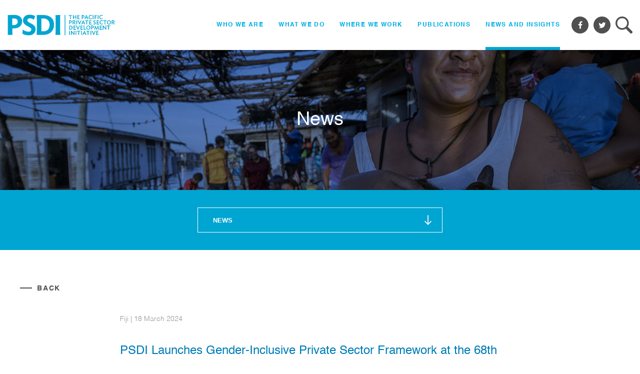

--- FILE ---
content_type: text/html; charset=utf-8
request_url: https://pacificpsdi.org/news-and-insights/news/read/psdi-launches-gender-inclusive-private-sector-framework-at-the-68th-commission-on-the-status-of-women
body_size: 36892
content:
<!DOCTYPE html>

<!--[if !IE]><!-->
<html lang="en-US">
<!--<![endif]-->
<!--[if IE 6 ]><html lang="en-US" class="ie ie6"><![endif]-->
<!--[if IE 7 ]><html lang="en-US" class="ie ie7"><![endif]-->
<!--[if IE 8 ]><html lang="en-US" class="ie ie8"><![endif]-->
<head>
	<base href="https://pacificpsdi.org/"><!--[if lte IE 6]></base><![endif]-->
	<title>PSDI Launches Gender-Inclusive Private Sector Framework at the 68th Commission on the Status of Women &raquo; Pacific Private Sector Development Initiative</title>
	<meta charset="utf-8">
	<meta name="viewport" content="width=device-width, initial-scale=1.0, maximum-scale=1.0, user-scalable=0">
	<meta http-equiv="Content-Type" content="text/html; charset=utf-8">
	<meta name="generator" content="SilverStripe - http://silverstripe.org" />
<meta http-equiv="Content-type" content="text/html; charset=utf-8" />

	<!--[if lt IE 9]>
	<script src="//html5shiv.googlecode.com/svn/trunk/html5.js"></script>
	<![endif]-->
	
	
	
	
	<link rel="shortcut icon" href="themes/ppsdi/images/favicon.png" />

    <!-- Global site tag (gtag.js) - Google Analytics -->
    <script async src="https://www.googletagmanager.com/gtag/js?id=UA-149175419-1"></script>
    <script> 
        window.dataLayer = window.dataLayer || [];
        function gtag(){
            dataLayer.push(arguments);
        }  
        gtag('js', new Date());
        gtag('config', 'UA-149175419-1');
    </script>

	
        <meta property="og:url"   content="https://pacificpsdi.org/news-and-insights/news/read/psdi-launches-gender-inclusive-private-sector-framework-at-the-68th-commission-on-the-status-of-women" />
        <meta property="og:type"  content="website" />
        <meta property="og:title" content="PSDI Launches Gender-Inclusive Private Sector Framework at the 68th Commission on the Status of Women" />
		
			<meta property="og:description" content="PSDI launched the new Gender-Inclusive Private Sector (GIPS) Framework and report: &quot;Unlocking Potential: Creating a more gender inclusive private sector in the Pacific&quot; in New York on March 13 at a side event to the 68th Commission on the Status of Women (CSW68) at the United Nations. " />
		
		<meta name="twitter:card" content="summary" />
	

	
		<meta property="og:image" content="https://pacificpsdi.org/assets/Uploads/OpenGraph/Images/_resampled/FillWyIxMjAwIiwiNjMwIl0/GIPS-Launch-FeatureImage.jpg" />
	
<link rel="stylesheet" type="text/css" href="/themes/ppsdi/css/font-awesome.css?m=1577347102" />
<link rel="stylesheet" type="text/css" href="/themes/ppsdi/css/print.css?m=1577347102" />
<link rel="stylesheet" type="text/css" href="/themes/ppsdi/js/slick/slick.css?m=1577347102" />
<link rel="stylesheet" type="text/css" href="/themes/ppsdi/js/jquery-modal/jquery.modal.min.css?m=1577347102" />
<link rel="stylesheet" type="text/css" href="/themes/ppsdi/dist/css/styles.css?m=1723698753" />
</head>

<body class="news news-and-insights l-article__main" dir="ltr">
	<header class="c-header">
	
		<div class="logo c-logo">
			<a href="/" class="c-logo__link">
                
                    <img src="themes/ppsdi/images/svg/psdi-logo.svg" width="215" height="42" class="c-logo__image" alt="Pacific Private Sector Development Initiative">
                
            </a>
		</div>
		<nav>
			<div class="close-mobile-menu">
                <a href="/news-and-insights/news/read/psdi-launches-gender-inclusive-private-sector-framework-at-the-68th-commission-on-the-status-of-women#">
                    <img src="themes/ppsdi/images/svg/close-button.svg" alt="close icon" width="28" height="28">
                </a>
            </div>
			<div class="search-mobile-menu">
				
    <div class="search-container">
        <form id="SearchForm_SearchForm" action="search-results/SearchForm" method="get" enctype="application/x-www-form-urlencoded" class="search-form">
	
	<p id="SearchForm_SearchForm_error" class="message " style="display: none"></p>
	
	<fieldset>
		
		<div id="SearchForm_SearchForm_Search_Holder" class="field text search-query nolabel">
	
	<div class="middleColumn">
		<input type="text" name="Search" class="text search-query nolabel" id="SearchForm_SearchForm_Search" placeholder="Search" autocomplete="off" />
	</div>
	
	
	
</div>

		
		
		<input type="submit" name="action_results" value="See all search results" class="action search-submit" id="SearchForm_SearchForm_action_results" />
		
	</fieldset>
</form>

    </div>

			</div>
			
			
	<ul class="level-1">
		
            
                <li class="link with-children" data-status="close">
                    <a href="/who-we-are/" title="Who We Are">Who We Are</a>
                    <button type="button" role="button" class="c-nav-control__button" data-status="close">
                        <span class="c-nav-control__flex">
                            <img class="c-nav-control__icon" src="themes/ppsdi/images/svg/angle-arrow-down.svg" alt="arrow icon" width="30" height="30">
                        </span>
                    </button>
                    <ul class="level-2">
						
						    
				    	    	<li class=""><a href="/who-we-are/about-psdi/" title="About PSDI">About PSDI</a></li>
				    		
				    	    	<li class=""><a href="/who-we-are/partners-and-funding/" title="Partners and Funding">Partners and Funding</a></li>
				    		
				    	    	<li class=""><a href="/who-we-are/work-with-us/" title="Work With Us">Work With Us</a></li>
				    		
						
				    </ul>
                </li>
            
		
            
                <li class="link with-children" data-status="close">
                    <a href="/what-we-do/" title="What We Do ">What We Do </a>
                    <button type="button" role="button" class="c-nav-control__button" data-status="close">
                        <span class="c-nav-control__flex">
                            <img class="c-nav-control__icon" src="themes/ppsdi/images/svg/angle-arrow-down.svg" alt="arrow icon" width="30" height="30">
                        </span>
                    </button>
                    <ul class="level-2">
						
						    
				    	    	<li class=""><a href="/what-we-do/financing-growth/" title="Financing Growth">Financing Growth</a></li>
				    		
				    	    	<li class=""><a href="/what-we-do/business-law-reform/" title="Business Law Reform">Business Law Reform</a></li>
				    		
				    	    	<li class=""><a href="/what-we-do/state-owned-enterprise-reform-and-public-private-partnerships/" title="State-owned Enterprise Reform and Public-Private Partnerships">State-owned Enterprise Reform and Public-Private Partnerships</a></li>
				    		
				    	    	<li class=""><a href="/what-we-do/competition-and-consumer-protection/" title="Competition and Consumer Protection">Competition and Consumer Protection</a></li>
				    		
				    	    	<li class=""><a href="/what-we-do/economic-empowerment-of-women/" title="Economic Empowerment of Women">Economic Empowerment of Women</a></li>
				    		
				    	    	<li class=""><a href="/what-we-do/tourism/" title="Sustainable Tourism">Sustainable Tourism</a></li>
				    		
						
				    </ul>
                </li>
            
		
            
                <li class="link with-children" data-status="close">
                    <a href="/where-we-work/" title="Where We Work">Where We Work</a>
                    <button type="button" role="button" class="c-nav-control__button" data-status="close">
                        <span class="c-nav-control__flex">
                            <img class="c-nav-control__icon" src="themes/ppsdi/images/svg/angle-arrow-down.svg" alt="arrow icon" width="30" height="30">
                        </span>
                    </button>
                    <ul class="level-2">
						
					    	
					    	    <li class=""><a href="/where-we-work/country/cook-islands" title="Cook Islands">Cook Islands</a></li>
					    	
					    	    <li class=""><a href="/where-we-work/country/fiji" title="Fiji">Fiji</a></li>
					    	
					    	    <li class=""><a href="/where-we-work/country/kiribati" title="Kiribati">Kiribati</a></li>
					    	
					    	    <li class=""><a href="/where-we-work/country/marshall-islands" title="Marshall Islands">Marshall Islands</a></li>
					    	
					    	    <li class=""><a href="/where-we-work/country/federated-states-of-micronesia" title="Federated States of Micronesia">Federated States of Micronesia</a></li>
					    	
					    	    <li class=""><a href="/where-we-work/country/nauru" title="Nauru">Nauru</a></li>
					    	
					    	    <li class=""><a href="/where-we-work/country/niue" title="Niue">Niue</a></li>
					    	
					    	    <li class=""><a href="/where-we-work/country/palau" title="Palau">Palau</a></li>
					    	
					    	    <li class=""><a href="/where-we-work/country/papua-new-guinea" title="Papua New Guinea">Papua New Guinea</a></li>
					    	
					    	    <li class=""><a href="/where-we-work/country/samoa" title="Samoa">Samoa</a></li>
					    	
					    	    <li class=""><a href="/where-we-work/country/solomon-islands" title="Solomon Islands">Solomon Islands</a></li>
					    	
					    	    <li class=""><a href="/where-we-work/country/tonga" title="Tonga">Tonga</a></li>
					    	
					    	    <li class=""><a href="/where-we-work/country/tuvalu" title="Tuvalu">Tuvalu</a></li>
					    	
					    	    <li class=""><a href="/where-we-work/country/vanuatu" title="Vanuatu">Vanuatu</a></li>
					    	
				    	
				    </ul>
                </li>
            
		
            
                <li class="link with-children" data-status="close">
                    <a href="/publications-2/psdi-publications/" title="Publications">Publications</a>
                    <button type="button" role="button" class="c-nav-control__button" data-status="close">
                        <span class="c-nav-control__flex">
                            <img class="c-nav-control__icon" src="themes/ppsdi/images/svg/angle-arrow-down.svg" alt="arrow icon" width="30" height="30">
                        </span>
                    </button>
                    <ul class="level-2">
						
						    
				    	    	<li class=""><a href="/publications-2/psdi-publications/" title="PSDI Publications">PSDI Publications</a></li>
				    		
				    	    	<li class=""><a href="/publications-2/working-documents-and-consultants-reports/" title="Working Documents and Consultant&#039;s Reports">Working Documents and Consultant&#039;s Reports</a></li>
				    		
						
				    </ul>
                </li>
            
		
            
                <li class="section with-children" data-status="close">
                    <a href="/news-and-insights/" title="News and Insights">News and Insights</a>
                    <button type="button" role="button" class="c-nav-control__button" data-status="close">
                        <span class="c-nav-control__flex">
                            <img class="c-nav-control__icon" src="themes/ppsdi/images/svg/angle-arrow-down.svg" alt="arrow icon" width="30" height="30">
                        </span>
                    </button>
                    <ul class="level-2">
						
						    
				    	    	<li class=""><a href="/news-and-insights/news/" title="News">News</a></li>
				    		
				    	    	<li class=""><a href="/news-and-insights/videos/" title="Videos">Videos</a></li>
				    		
				    	    	<li class=""><a href="/news-and-insights/case-studies/" title="Case Studies">Case Studies</a></li>
				    		
				    	    	<li class=""><a href="/news-and-insights/op-eds/" title="Op Eds">Op Eds</a></li>
				    		
				    	    	<li class=""><a href="/news-and-insights/evaluations/" title="Evaluations and Assessments">Evaluations and Assessments</a></li>
				    		
				    	    	<li class=""><a href="/news-and-insights/new-releases/" title="News Releases">News Releases</a></li>
				    		
						
				    </ul>
                </li>
            
		
	</ul>

			<div class="social-mobile-menu">
				<ul>
					<li class="facebook"><a target="_blank" href="https://www.facebook.com/adbpsdi/">
							<i class="fa fa-facebook"></i></a></li>
					<li class="twitter"><a target="_blank" href="https://twitter.com/ADB_Sydney_PSDI">
							<i class="fa fa-twitter"></i></a></li>
				</ul>
			</div>
		</nav>
		<div class="social">
			<ul>
				<li class="facebook">
                    <a target="_blank" href="https://www.facebook.com/adbpsdi/"><i class="fa fa-facebook"></i></a>
                </li>
				<li class="twitter">
                    <a target="_blank" href="https://twitter.com/ADB_Sydney_PSDI"><i class="fa fa-twitter"></i></a>
                </li>
				<li class="search">
                    <a href="/news-and-insights/news/read/psdi-launches-gender-inclusive-private-sector-framework-at-the-68th-commission-on-the-status-of-women#">
                        
                            <img src="themes/ppsdi/images/svg/search-icon.svg" alt="search icon" width="35" height="35" class="search-icon">
                        
                    </a>
                </li>
				<li class="navicon"><a href="/news-and-insights/news/read/psdi-launches-gender-inclusive-private-sector-framework-at-the-68th-commission-on-the-status-of-women#"><i class="icon-nav"></i></a></li>
			</ul>
		</div>
	</div>
	

	
</header>

	<article class="page  news   news-and-insights ">
		<div class="sub-header">
    
        <style>
            .c-hero{
                background-image: url(/assets/Uploads/header-xl5.jpg);
            }
            
                @media (max-width: 1399px) {
                    .c-hero{
                        background-image: url(/assets/Uploads/header-large5.jpg);
                    }
                }
            
            
                @media (max-width: 991px) {
                    .c-hero{
                        background-image: url(/assets/Uploads/header-medium5.jpg);
                    }
                }
            
            
                @media (max-width: 576px) {
                    .c-hero{
                        background-image: url(/assets/Uploads/header-small5.jpg);
                    }
                }
            
        </style>
        <div class="sub-header-img c-hero">
            
                <h1>News</h1>
            
        </div>
    
    
        
            <div class="sub-header-menu">
                <div class="c-container">
                    
                    <div class="sub-header-menu__select sub-header-menu__select--display-block">
                        <select onchange="location = this.value;">
                            
                                <option  selected  value="/news-and-insights/news/">News</option>
                            
                                <option  value="/news-and-insights/videos/">Videos</option>
                            
                                <option  value="/news-and-insights/case-studies/">Case Studies</option>
                            
                                <option  value="/news-and-insights/op-eds/">Op Eds</option>
                            
                                <option  value="/news-and-insights/evaluations/">Evaluations and Assessments</option>
                            
                                <option  value="/news-and-insights/new-releases/">News Releases</option>
                            
                        </select>
                    </div>
                </div>
            </div>
        
    
    
</div>
		<div class="c-container">
    <div class="l-publication__control">
        <a class="more-link" href="/news-and-insights/news/">Back</a>
    </div>
</div>
<div class="one-column">
    <div class="l-page__content-container l-page__content-container--wide">
        <div class="c-content">
            <span class="date">Fiji | 18 March 2024</span>
            <h2>PSDI Launches Gender-Inclusive Private Sector Framework at the 68th Commission on the Status of Women</h2>
            
                <div><img alt="about psdi" src="/assets/Uploads/GIPS-Launch-FeatureImage2.jpg"/></div>
            
            
            <div class="default-content">
                <p>Over 60 representatives gathered in New York on March 13 for the launch of PSDI’s new Gender-Inclusive Private Sector (GIPS) Framework and report: “Unlocking Potential: Creating a more gender inclusive private sector in the Pacific.” The launch was held in partnership with the Government of Fiji’s Permanent Mission to the United Nations, as a side event to the 68<sup>th</sup> Commission on the Status of Women (CSW68) at the United Nations.</p><p>The event featured a panel discussion on how governments can catalyze economic empowerment for women through the creation of a more gender-inclusive private sector enabling environment.</p><p>Panelists included Lord Vaea, Minister of Internal Affairs for the Kingdom of Tonga and Chairman of the National Advisory Committee for Gender and Development, Ms Eseta Nadakuitavuki, Permanent Secretary for the Ministry of Women, Children and Social Protection for the Government of Fiji, Ms Vaela Falefehi Ngai, Director for the Women’s Development Division for the Solomon Islands Government (SIG) Ministry of Women Youth Children and Family Affairs (MWYCFA), and Samantha Hung, Director, Gender Equality Department, Asian Development Bank. Fiji’s Minister for Women, Children and Social Protection, the Hon. Lynda Tabuya, also addressed the event via video.</p><p style="text-align: center;"><strong>Listen to Hon. Lynda Tabuya's speech here:</strong><a><br></a></p><p><iframe style="display: block; margin-left: auto; margin-right: auto;" title="YouTube video player" src="https://www.youtube.com/embed/sJz8M8Yl0uQ?si=Y3eg0FT4AjXKgl5L" width="560" height="315" frameborder="0"></iframe></p><p>Private Sector Development Initiative’s (PSDI) Economic Empowerment of Women Specialist, Sarah Boxall, presented at the launch.</p><p>The panelists discussed the significant progress made by the Government of Fiji in understanding and responding to the needs of women, the focus of the Government of Solomon Islands’ updated national women’s economic empowerment action plan, and the importance of supporting Tonga’s informal economy for women’s economic opportunities.</p><p>“Fiji has indeed laid a strong foundation with effective policies and national initiatives, aimed at promoting gender equality and inclusivity in the private sector,” said Ms Eseta Nadakuitavuki. “But we do have challenges still to overcome in translating the policies into tangible changes and gender outcomes in the private sector.”</p><p>Ms Vaela Falefehi Ngai congratulated PSDI on the launch of the framework, which she called “a huge milestone for the Pacific,” and spoke of the importance of the Solomon Islands’ women’s economic empowerment strategy, while highlighting how much progress the Solomon Islands had made in understanding and promoting women’s economic empowerment.</p><p>Lord Vaea also congratulated PSDI on the launch of the framework, and expressed his appreciation for Tonga’s country assessment. “I would like to congratulate PSDI on the global launch of the Gender-Inclusive Private Sector Framework and thank you for including Tonga in your country assessments,” he said. “In reviewing the PSDI country assessment for Tonga, you will be able to appreciate the areas of strength, improvement and effort required and we are grateful for the work undertaken to highlight this.”</p><p>In his remarks, Lord Vaea also emphasized the importance of recognizing the informal sector in Tonga, which represents a large part of the economy and labor market. </p><p>The gender inclusive private sector framework measures the inclusivity of the private sector enabling environment in the Pacific across seven dimensions:</p><ol><li>Gender equality context</li>
<li>Workplace conditions</li>
<li>Business enabling environment</li>
<li>Financial inclusion and access to capital</li>
<li>Participation in key economic sectors</li>
<li>Technology and the future of work</li>
<li>Leadership, voice, and consumer rights</li>
</ol><p>Explore the GIPS framework and Fiji, Solomon Islands, and Tonga <a href="https://gips.pacificpsdi.org">country assessments here</a>.</p><p class="p1"> </p><p><img class="leftAlone" title="" src="assets/Uploads/PSDI-GIPSF-Launch-1.jpg" alt="Line up of panelist and speakers at the launch event."></p><address><em>L-R: Lord Vaea (Minister of Internal Affairs, Kingdom of Tonga ); Kellie Coombes (Secretary, New Zealand Ministry for Women); Eseta Nadakuitavuki (Permanent Secretary, Ministry of Women, Children and Social Protection, Fiji); Vaela Falefehi Ngai (Director, Women’s Development Division, Solomon Islands Ministry of Women Youth Children and Family Affairs); Samantha Hung (Director, Gender Equality Division, Asian Development Bank); Sarah Boxall (Economic Empowerment of Women Expert, PSDI); Akanesi Pollute Paunga (Tonga); Filipo Tarakinikini (Permanent Representative of Fiji to the United Nations); and Geraldine Clifford-Lidstone (New Zealand Secretary for Pacific Peoples). Photo: Anushka Artika, Fiji Ministry of Women, Children and Social Protection.</em></address><address></address><address>
<p><img class="leftAlone" title="" src="assets/Uploads/PSDI-GIPSF-Launch-2.jpg" alt="A group of participants at the launch event."></p>
</address><address>Participants at the launch of the Pacific Private Sector Development Initiative's Gender Inclusive Private Sector Framework. The launch was held in partnership with the Permanent Mission of the Republic of Fiji to the United Nations, at the 68th Commission on the Status of Women (CSW68) in New York on March 14, 2024. Photo: Anushka Artika, Fiji Ministry of Women, Children and Social Protection.</address><p><img class="leftAlone" title="" src="assets/Uploads/PSDI-GIPSF-Launch-3.jpg" alt="A speaker at the launch event addresses the crowd."></p><address><span>PSDI Economic Empowerment of Women Expert, Sarah Boxall, presents at the launch of the Pacific Private Sector Development Initiative's Gender Inclusive Private Sector Framework. The launch was held in partnership with the Permanent Mission of the Republic of Fiji to the United Nations, at the 68th Commission on the Status of Women (CSW68) in New York on March 14, 2024. </span><span>Photo: Anushka Artika, Fiji Ministry of Women, Children and Social Protection.</span></address><address></address><address></address><address></address><p> </p><address><span><img class="leftAlone" title="" src="assets/Uploads/PSDI-GIPSF-Launch-4.jpg" alt="Photo shows the room full of participants at the launch event."></span></address><address></address><address><span><span>Participants at the launch of the Pacific Private Sector Development Initiative's Gender Inclusive Private Sector Framework. The launch was held in partnership with the Permanent Mission of the Republic of Fiji to the United Nations, at the 68th Commission on the Status of Women (CSW68) in New York on March 14, 2024. </span><span>Photo: Anushka Artika, Fiji Ministry of Women, Children and Social Protection.</span></span></address><address></address><address></address><address></address><address></address><p> </p><address><img class="leftAlone" title="" src="assets/Uploads/PSDI-GIPSF-Launch-5.jpg" alt="Participants engage in discussion at the launch event."></address><address></address><address><span>Participants at the launch of the Pacific Private Sector Development Initiative's Gender Inclusive Private Sector Framework. The launch was held in partnership with the Permanent Mission of the Republic of Fiji to the United Nations, at the 68th Commission on the Status of Women (CSW68) in New York on March 14, 2024. </span><span>Photo: Anushka Artika, Fiji Ministry of Women, Children and Social Protection.</span></address>
            </div>
        </div>
        <div class="social social--articles">
             	<ul>
        <li class="facebook">
            <a href="https://pacificpsdi.org/news-and-insights/news/read/psdi-launches-gender-inclusive-private-sector-framework-at-the-68th-commission-on-the-status-of-women" id="fbShareBtn">
            	<i class="fa fa-facebook"></i>
            </a>
        </li>
        <li class="twitter">
            <a href="https://twitter.com/intent/tweet?text=PSDI Launches Gender-Inclusive Private Sector Framework at the 68th Commission on the Status of Women&url=https://pacificpsdi.org/news-and-insights/news/read/psdi-launches-gender-inclusive-private-sector-framework-at-the-68th-commission-on-the-status-of-women&via=https://pacificpsdi.org/">
                <i class="fa fa-twitter"></i>
            </a>
        </li>
        <li class="linkedin">
            <a href="javascript:void(0)" onclick="window.open('http://www.linkedin.com/shareArticle?mini=true&url=https://pacificpsdi.org/news-and-insights/news/read/psdi-launches-gender-inclusive-private-sector-framework-at-the-68th-commission-on-the-status-of-women', 'sharer', 'toolbar=0, status=0, width=626, height=436');return false;" title="Linkedin">
            	<i class="fa fa-linkedin"></i>
            </a>
        </li>
        <li class="print"><a href="javascript:window.print()"><i class="fa fa-print"></i></a></li>
    </ul>

<script type="text/javascript" src="/themes/ppsdi/js/jquery/jquery.min.js?m=1577347102"></script><script type="text/javascript" src="/themes/ppsdi/js/slick/slick.js?m=1577347102"></script><script type="text/javascript" src="/themes/ppsdi/js/jquery-modal/jquery.modal.min.js?m=1577347102"></script><script type="text/javascript" src="/themes/ppsdi/js/jquery-rwd-image-maps/jquery.rwdImageMaps.min.js?m=1577347102"></script><script type="text/javascript" src="https://code.jquery.com/ui/1.12.1/jquery-ui.js"></script><script type="text/javascript" src="/themes/ppsdi/js/main.js?m=1594191362"></script><script type="text/javascript">//<![CDATA[

			jQuery(document).ready(function(){
				jQuery(function(){
					$('#SearchForm_SearchForm_Search').autocomplete({
						source: "/news-and-insights/news/search",
						minChars: 3,
						messages: {
							noResults: '',
							results: function() {}
						},
						create: function () {
							$(this).data('ui-autocomplete')._renderItem = function (ul, item) {
								var desc = item.desc == 'NewsItem' ? 'News' : item.desc;
								return $('<li class="search-result">')
									.append('<a href="' + item.value + '">' + '<span>' + item.label + '</span>'+ '<span class="className">' + 'in ' + desc + '</span>' + '</a>')
									.appendTo(ul);
							};
						},
						open: function() {
							$(this).autocomplete('widget')
									.appendTo('#search-result-container');
						},
						select: function(event, ui){
							return false;
						}
					});
					
				});                     
			})
		

//]]></script><script>
(function(d, s, id) {
  var js, fjs = d.getElementsByTagName(s)[0];
  if (d.getElementById(id)) return;
  js = d.createElement(s); js.id = id;
  js.src = 'https://connect.facebook.net/en_US/sdk.js#xfbml=1&version=v3.1&appId=2804857696269507&autoLogAppEvents=1';
  fjs.parentNode.insertBefore(js, fjs);
}(document, 'script', 'facebook-jssdk'));
document.getElementById('fbShareBtn').onclick = function(e) {
    e.preventDefault();
    e.stopPropagation();
    FB.ui({
        method: 'share',
        display: 'popup',
        href: 'https://pacificpsdi.org/news-and-insights/news/read/psdi-launches-gender-inclusive-private-sector-framework-at-the-68th-commission-on-the-status-of-women',
    }, function(response){});
}
</script>

<script>window.twttr = (function(d, s, id) {
var js, fjs = d.getElementsByTagName(s)[0],
    t = window.twttr || {};
if (d.getElementById(id)) return t;
js = d.createElement(s);
js.id = id;
js.src = "https://platform.twitter.com/widgets.js";
fjs.parentNode.insertBefore(js, fjs);

t._e = [];
t.ready = function(f) {
    t._e.push(f);
};

return t;
}(document, "script", "twitter-wjs"));</script>
        </div>
    </div>
</div>
 
    <section class="c-section bg-gray">
        <div class="c-container">
            <div class="more-news">
                <h2 class="more-news__title">More News</h2>
                <div class="more-news__carousel-holder">
                    <div class="more-news-slider">
                        
                            <div class="news-item">
                                <a href="/news-and-insights/news/read/papua-new-guinea-tourism-promotion-authority-launches-new-marketing-strategy-2025-2028">
                                    <div class="box">
                                        <span>19 December 2025</span>
                                        <h2>Papua New Guinea Tourism Promotion Authority launches new Marketing Strategy 2025-2028</h2>
                                    </div>
                                </a>
                            </div>
                        
                            <div class="news-item">
                                <a href="/news-and-insights/case-studies/read/first-competitively-tendered-renewable-energy-power-purchase-agreement-successfully-negotiated">
                                    <div class="box">
                                        <span>1 December 2025</span>
                                        <h2>First competitively tendered renewable energy power purchase agreement successfully negotiated</h2>
                                    </div>
                                </a>
                            </div>
                        
                            <div class="news-item">
                                <a href="/news-and-insights/news/read/papua-new-guinea-launches-new-national-tourism-policy-2025-2045">
                                    <div class="box">
                                        <span>21 November 2025</span>
                                        <h2>Papua New Guinea launches new National Tourism Policy 2025-2045</h2>
                                    </div>
                                </a>
                            </div>
                        
                            <div class="news-item">
                                <a href="/news-and-insights/case-studies/read/improving-access-to-finance-for-fijian-businesses-through-innovative-financing-mechanisms">
                                    <div class="box">
                                        <span>11 November 2025</span>
                                        <h2>Improving access to finance for Fijian businesses through innovative financing mechanisms</h2>
                                    </div>
                                </a>
                            </div>
                        
                            <div class="news-item">
                                <a href="/news-and-insights/case-studies/read/new-shared-platform-supports-modern-new-business-registries-in-the-cook-islands-palau-and-tonga">
                                    <div class="box">
                                        <span>11 November 2025</span>
                                        <h2>New shared platform supports modern new business registries in the Cook Islands, Palau, and Tonga</h2>
                                    </div>
                                </a>
                            </div>
                        
                            <div class="news-item">
                                <a href="/news-and-insights/case-studies/read/establishing-a-multisector-regulator-in-the-cook-islands">
                                    <div class="box">
                                        <span>11 November 2025</span>
                                        <h2>Establishing a multisector regulator in the Cook Islands </h2>
                                    </div>
                                </a>
                            </div>
                        
                    </div>
                    <div class="more-news__carousel-buttons">
                        <a href="/news-and-insights/news/" data-direction="slickPrev" class="more-news__carousel-button more-news__carousel-button--prev">
                            <img src="themes/ppsdi/images/arrow-left-light-b.png" alt="arrow icon">
                        </a>
                        <a href="/news-and-insights/news/" data-direction="slickNext" class="more-news__carousel-button more-news__carousel-button--next">
                            <img src="themes/ppsdi/images/arrow-right-light-b.png" alt="arrow icon">
                        </a>
                    </div>
                </div>
            </div>
        </div>
    </section>

	</article>

	<footer class="c-footer">
    <div class="c-container">
        <div class="c-footer__grid">
            <div class="c-footer__grid-item c-footer__information">
                <div class="c-footer__address c-footer__content">
                    Asian Development Bank Pacific Liaison &amp; Coordination Office <br/>
                    Level 20, 45 Clarence Street <br/>
                    Sydney, NSW 2000, Australia
                </div>
                <div class="c-footer__content c-footer__contact">
                    Email: <a href="mailto:info@adbpsdi.org" title="info@adbpsdi.org">info@adbpsdi.org</a> <br/>
                    Tel: <a href="tel:+61282709444" title="(612) 8270 9444">(612) 8270 9444</a><br/>
                    Fax: <a href="tel:+61282709445" title="(612) 8270 9445">(612) 8270 9445</a>
                </div>
                <div class="c-footer__newsletter">
                    <a class="more-link" href="/news-and-insights/news/read/psdi-launches-gender-inclusive-private-sector-framework-at-the-68th-commission-on-the-status-of-women#">SUBSCRIBE FOR UPDATES</a>
                </div>
                <div class="c-footer__content c-footer__copyrights">&copy; All rights reserved Asian Development Bank and Partners.</div>
            </div>
            <div class="c-footer__grid-item c-footer__partners">
                <div class="c-footer__content-title">OUR PARTNERS</div>
                <div class="c-footer__partners-content c-footer__content">
                    PSDI is cofinanced by the Asian Development Bank, the Government of Australia, and the Government of New Zealand.
                </div>
                <div class="c-footer__partners-grid">
                    <div class="c-footer__partners-item">
                        <a target="_blank" rel="noreferrer noopener" class="c-footer__partners-link" href="https://www.adb.org/">
                            <img class="c-footer__partners-image" alt="Asian Development Bank" src="themes/ppsdi/images/footer/ADB.png"/>
                        </a>
                    </div>
                    <div class="c-footer__partners-item">
                        <a target="_blank" rel="noreferrer noopener" class="c-footer__partners-link" href="http://aid.dfat.gov.au/aidissues/privatesector/Pages/home.aspx">
                            <img class="c-footer__partners-image" alt="Australian AID" src="themes/ppsdi/images/footer/Australian-AID-Identifier-white-red.png"/>
                        </a>
                    </div>
                    <div class="c-footer__partners-item">
                        <a target="_blank" rel="noreferrer noopener" class="c-footer__partners-link" href="https://www.mfat.govt.nz/en/aid-and-development/">
                            <img class="c-footer__partners-image" alt="New Zealand Aid Programme" src="themes/ppsdi/images/footer/Aid-Logo-BLK.png"/>
                        </a>
                    </div>
                </div>
            </div>
        </div>
        <div class="newsletter-modal modal">
            <div class="newsletter-modal-wrapper">
                
<form id="SubscribeForm_SubscribeForm" action="/news-and-insights/news/SubscribeForm" method="post" enctype="application/x-www-form-urlencoded" class="subscribe-form">
    <input type="hidden" name="SecurityID" value="06b12f89718e61c7e4452acc1fb8cfc0cf873e65" class="hidden" id="SubscribeForm_SubscribeForm_SecurityID" />
    <label for="SubscribeForm_SubscribeForm_SubscribeEmail" class="subscribe-label">Email Address: </label>
    <input type="email" name="SubscribeEmail" class="email text subscribe-email" id="SubscribeForm_SubscribeForm_SubscribeEmail" required="required" aria-required="true" placeholder="Email Address" />
    <input type="submit" name="action_doSubscribe" value="Submit" class="action btn" id="SubscribeForm_SubscribeForm_action_doSubscribe" />
    
        
    
</form>

            </div>
        </div>
    </div>
</footer>

</body>
</html>


--- FILE ---
content_type: text/css
request_url: https://pacificpsdi.org/themes/ppsdi/css/print.css?m=1577347102
body_size: 223
content:
@media print {
  header {
    display: none;
  }
  .modal {
    display: none;
  }
  footer .newsletter,
  footer .newsletter-modal {
    display: none;
  }
  footer ul {
    display: flex;
    list-style-type: none;
  }
}


--- FILE ---
content_type: text/css
request_url: https://pacificpsdi.org/themes/ppsdi/dist/css/styles.css?m=1723698753
body_size: 86745
content:
@font-face{font-family:'Helvetica';src:url("../../fonts/Helvetica/Helvetica.woff2") format("woff2"),url("../../fonts/Helvetica/Helvetica.woff") format("woff");font-weight:normal;font-style:normal;font-display:swap}@font-face{font-family:'Helvetica';src:url("../../fonts/Helvetica/Helvetica-Bold.woff2") format("woff2"),url("../../fonts/Helvetica/Helvetica-Bold.woff") format("woff");font-weight:bold;font-style:normal;font-display:swap}@font-face{font-family:'Helvetica';src:url("../../fonts/Helvetica/Helvetica-Light.woff2") format("woff2"),url("../../fonts/Helvetica/Helvetica-Light.woff") format("woff");font-weight:300;font-style:normal;font-display:swap}html,body{width:100%;height:100%;margin:0px;padding:0px}article.page .sub-header{display:-webkit-box;display:-webkit-flex;display:-ms-flexbox;display:flex;-webkit-box-orient:vertical;-webkit-box-direction:normal;-webkit-flex-direction:column;-ms-flex-direction:column;flex-direction:column;-webkit-flex-wrap:wrap;-ms-flex-wrap:wrap;flex-wrap:wrap;padding-bottom:75px}@media (max-width: 576px){article.page .sub-header{padding-bottom:30px}}article.page .sub-header .sub-header-img{display:-webkit-box;display:-webkit-flex;display:-ms-flexbox;display:flex;-webkit-box-orient:horizontal;-webkit-box-direction:normal;-webkit-flex-direction:row;-ms-flex-direction:row;flex-direction:row;-webkit-flex-wrap:wrap;-ms-flex-wrap:wrap;flex-wrap:wrap;-webkit-box-pack:center;-webkit-justify-content:center;-ms-flex-pack:center;justify-content:center;-webkit-box-align:center;-webkit-align-items:center;-ms-flex-align:center;align-items:center}article.page .sub-header .sub-header-menu.country{margin-top:-75px}article.page .sub-header .sub-header-menu{display:-webkit-box;display:-webkit-flex;display:-ms-flexbox;display:flex;-webkit-box-orient:horizontal;-webkit-box-direction:normal;-webkit-flex-direction:row;-ms-flex-direction:row;flex-direction:row;-webkit-flex-wrap:wrap;-ms-flex-wrap:wrap;flex-wrap:wrap;-webkit-box-align:center;-webkit-align-items:center;-ms-flex-align:center;align-items:center;min-height:120px;background:#00a5d2}article.page .sub-header .sub-header-menu ul{display:-webkit-box;display:-webkit-flex;display:-ms-flexbox;display:flex;-webkit-box-orient:horizontal;-webkit-box-direction:normal;-webkit-flex-direction:row;-ms-flex-direction:row;flex-direction:row;-webkit-flex-wrap:wrap;-ms-flex-wrap:wrap;flex-wrap:wrap;-webkit-box-align:center;-webkit-align-items:center;-ms-flex-align:center;align-items:center;list-style-type:none}@media screen and (max-width: 768px){article.page .sub-header .sub-header-menu ul{-webkit-box-orient:vertical;-webkit-box-direction:normal;-webkit-flex-direction:column;-ms-flex-direction:column;flex-direction:column;-webkit-box-pack:center;-webkit-justify-content:center;-ms-flex-pack:center;justify-content:center}}article.page .sub-header .sub-header-menu ul li{text-align:center}@media screen and (max-width: 768px){article.page .sub-header .sub-header-menu ul li{padding:10px}}article.page .sub-header .sub-header-menu ul li a{color:#fff;font-weight:700;text-transform:uppercase;font-size:12px;letter-spacing:1px;text-rendering:optimizeLegibility;-webkit-font-smoothing:antialiased}article.page .sub-header .sub-header-menu ul li a.current{border-bottom:solid 1px #fff}article.page .sub-header .sub-header-menu select{border-color:#fff;color:#fff;height:50px;background-color:transparent;background-image:url("../../images/arrow-down-white.png");background-position:right 20px center;background-repeat:no-repeat;max-width:576px;margin-left:auto;margin-right:auto;-webkit-appearance:none;-moz-appearance:none;appearance:none;appearance:none}@media (max-width: 767px){article.page .sub-header .sub-header-menu select{max-width:300px}}@media screen and (min-width: 768px){article.page .sub-header .sub-header-menu select{min-width:490px}}article.page .sub-header .sub-header-menu select:active,article.page .sub-header .sub-header-menu select:focus{border:solid 1px #fff;outline:none}select{background:transparent;border:solid 1px #d7d7d7;border-radius:0;-webkit-appearance:none;background-color:transparent;background-image:url("../../images/arrow-down-blue.png");background-repeat:no-repeat;background-position:right 20px center;cursor:pointer;font-size:13px;font-weight:700;text-rendering:optimizeLegibility;-webkit-font-smoothing:antialiased;text-transform:uppercase;padding-left:30px;padding-right:55px}select::-ms-value{background-color:transparent}select:focus::-ms-value{background-color:transparent;color:#fff}select option{background-color:white;color:#000}select::-ms-expand{display:none}@media (max-width: 767px){select{padding-left:15px}}.one-column{display:-webkit-box;display:-webkit-flex;display:-ms-flexbox;display:flex;-webkit-box-orient:horizontal;-webkit-box-direction:normal;-webkit-flex-direction:row;-ms-flex-direction:row;flex-direction:row;-webkit-flex-wrap:wrap;-ms-flex-wrap:wrap;flex-wrap:wrap;max-width:1200px;margin:0 auto}.one-column>div{width:100%}.one-column p{width:100%;margin:20px auto;color:#505050}.one-column ul{width:100%;margin:20px auto}@media screen and (max-width: 768px){.one-column{padding:0 5%}}.two-column{display:-webkit-box;display:-webkit-flex;display:-ms-flexbox;display:flex;-webkit-box-orient:horizontal;-webkit-box-direction:normal;-webkit-flex-direction:row;-ms-flex-direction:row;flex-direction:row;-webkit-flex-wrap:wrap;-ms-flex-wrap:wrap;flex-wrap:wrap;max-width:1200px;margin:0 auto;padding:25px 0;overflow:hidden}.two-column>div{width:50%;background:#f4f4f4;color:#505050}@media screen and (max-width: 768px){.two-column>div div{max-width:90%}}.two-column>div .date{font-size:14px;color:#959595}.two-column>div p{font-size:14px;color:#505050;line-height:1.7;text-rendering:optimizeLegibility;-webkit-font-smoothing:antialiased}.two-column>div a.more-link{padding-top:40px}.two-column.odd>div:last-child{display:-webkit-box;display:-webkit-flex;display:-ms-flexbox;display:flex;-webkit-box-orient:horizontal;-webkit-box-direction:normal;-webkit-flex-direction:row;-ms-flex-direction:row;flex-direction:row;-webkit-flex-wrap:wrap;-ms-flex-wrap:wrap;flex-wrap:wrap;-webkit-box-pack:start;-webkit-justify-content:flex-start;-ms-flex-pack:start;justify-content:flex-start;-webkit-box-align:center;-webkit-align-items:center;-ms-flex-align:center;align-items:center;padding:5%;width:100%}@media screen and (min-width: 769px){.two-column.odd>div:last-child{width:40%}}.two-column.even>div:last-child{display:-webkit-box;display:-webkit-flex;display:-ms-flexbox;display:flex;-webkit-box-orient:horizontal;-webkit-box-direction:normal;-webkit-flex-direction:row;-ms-flex-direction:row;flex-direction:row;-webkit-flex-wrap:wrap;-ms-flex-wrap:wrap;flex-wrap:wrap;-webkit-box-pack:start;-webkit-justify-content:flex-start;-ms-flex-pack:start;justify-content:flex-start;-webkit-box-align:center;-webkit-align-items:center;-ms-flex-align:center;align-items:center;padding:5%}@media screen and (max-width: 768px){.two-column.even>div:last-child{-webkit-box-ordinal-group:2;-webkit-order:1;-ms-flex-order:1;order:1}}@media screen and (min-width: 768px){.two-column.even>div:last-child{width:40%}}.two-column.even>div:first-child{-webkit-box-ordinal-group:2;-webkit-order:1;-ms-flex-order:1;order:1}@media screen and (max-width: 768px){.two-column.even>div:first-child{-webkit-box-ordinal-group:2;-webkit-order:1;-ms-flex-order:1;order:1}}@media screen and (max-width: 768px){.two-column{margin:0 5%;-webkit-box-orient:vertical;-webkit-box-direction:normal;-webkit-flex-direction:column;-ms-flex-direction:column;flex-direction:column}.two-column>div{width:100%}.two-column .more-link{text-align:center}}.three-column{display:-webkit-box;display:-webkit-flex;display:-ms-flexbox;display:flex;-webkit-box-orient:horizontal;-webkit-box-direction:normal;-webkit-flex-direction:row;-ms-flex-direction:row;flex-direction:row;-webkit-flex-wrap:wrap;-ms-flex-wrap:wrap;flex-wrap:wrap;max-width:1200px;margin:0 auto}.three-column>div{width:33%}a.more-link{color:#505050;text-transform:uppercase;font-weight:600;letter-spacing:.13em;display:inline-block;padding-top:20px;font-size:14px}a.more-link:before{content:"";width:24px;display:inline-block;vertical-align:middle;height:2px;background:currentColor;margin-right:10px;-webkit-box-sizing:border-box;box-sizing:border-box;position:relative;top:-1px}div.at-a-glance{background-size:cover !important}div.at-a-glance h5{text-align:center;padding:100px 0 85px;margin:0 auto}.stats-container{max-width:1200px;margin:0 auto;padding-bottom:80px;display:-webkit-box;display:-webkit-flex;display:-ms-flexbox;display:flex;-webkit-box-orient:horizontal;-webkit-box-direction:normal;-webkit-flex-direction:row;-ms-flex-direction:row;flex-direction:row;-webkit-flex-wrap:wrap;-ms-flex-wrap:wrap;flex-wrap:wrap;-webkit-box-pack:center;-webkit-justify-content:center;-ms-flex-pack:center;justify-content:center}.stats-container .stat{background-color:rgba(0,125,182,0.3);color:#fff;min-height:180px;display:-webkit-box;display:-webkit-flex;display:-ms-flexbox;display:flex;-webkit-box-orient:horizontal;-webkit-box-direction:normal;-webkit-flex-direction:row;-ms-flex-direction:row;flex-direction:row;-webkit-flex-wrap:wrap;-ms-flex-wrap:wrap;flex-wrap:wrap;-webkit-box-pack:center;-webkit-justify-content:center;-ms-flex-pack:center;justify-content:center}@media screen and (max-width: 768px){.stats-container .stat{-webkit-box-align:center;-webkit-align-items:center;-ms-flex-align:center;align-items:center;text-align:center;width:90%;margin:20px 0}}@media screen and (min-width: 768px){.stats-container .stat{-webkit-box-align:start;-webkit-align-items:flex-start;-ms-flex-align:start;align-items:flex-start;width:21%;padding:3% 5% 7%;margin:1%}.stats-container .stat:nth-child(2){width:24%;padding:3% 4% 7%}}.stats-container .stat h4{color:#fff;margin:0 0 20px}div.publications{background:#f4f4f4}div.publications__grid{display:-webkit-box;display:-webkit-flex;display:-ms-flexbox;display:flex;-webkit-box-orient:horizontal;-webkit-box-direction:normal;-webkit-flex-direction:row;-ms-flex-direction:row;flex-direction:row;-webkit-flex-wrap:wrap;-ms-flex-wrap:wrap;flex-wrap:wrap;-webkit-box-pack:center;-webkit-justify-content:center;-ms-flex-pack:center;justify-content:center}div.publications h6{width:100%}div.publications .publication{padding:0 50px;background:#fff;border:solid 1px #d7d7d7;margin:6px;width:100%;max-width:590px;display:-webkit-box;display:-webkit-flex;display:-ms-flexbox;display:flex;-webkit-box-orient:horizontal;-webkit-box-direction:normal;-webkit-flex-direction:row;-ms-flex-direction:row;flex-direction:row;-webkit-flex-wrap:wrap;-ms-flex-wrap:wrap;flex-wrap:wrap}div.publications .publication h6{color:#007db6;margin-top:5px;margin-bottom:15px}div.publications .publication h6 a{color:inherit;text-decoration:none}@media screen and (max-width: 768px){div.publications .publication h6{margin:15px 0}}div.publications .publication p{color:#007db6;font-size:14px;text-rendering:optimizeLegibility;-webkit-font-smoothing:antialiased}div.publications .publication .more-link{margin:0;text-align:left}div.publications .publication div:first-child{width:39%}div.publications .publication div:last-child{width:40%;padding:0 10%}div.publications p{width:100%}.default-page{max-width:1200px;margin:100px auto}.slick-slide{position:relative}.slick-slide .slick-slide-content{position:absolute;max-width:580px;width:100%;min-height:100px;bottom:30%;left:0;right:0;margin:0 auto;text-align:center}@media screen and (max-width: 768px){.slick-slide .slick-slide-content{top:20%}}.slick-slide .slick-slide-content span{color:#00a5d2;text-transform:uppercase}.slick-slide .slick-slide-content .more-link{color:#00a5d2}@media screen and (max-width: 768px){.slick-slide img{height:100%}}ul.slick-dots{margin:0 10px}ul.slick-dots li.slick-active button{opacity:1}ul.slick-dots li button{color:transparent;font-family:FontAwesome, serif;background:transparent;border:0;margin:0 3px;padding:0;max-width:10px;cursor:pointer;opacity:.5;display:block}ul.slick-dots li button:before{color:#fff;content:'\f111'}.slick-arrow{color:transparent;font-family:FontAwesome, serif;background:transparent;border:0;padding:0;max-width:36px;cursor:pointer;font-size:20px}.slick-arrow.slick-prev:before{color:#fff}.slick-arrow.slick-next:before{color:#fff}.slick-arrow .slick-prev{background:url("../../images/arrow-left.png") no-repeat;width:36px;height:27px}.slick-arrow .slick-next{background:url("../../images/arrow-left.png") no-repeat;width:36px;height:27px}body:not(.homepage) .search-container{max-width:1920px;right:0}.search-container{max-width:1230px;width:100%;position:absolute;top:18px;right:0;padding-right:15px;left:0;margin:0 auto;display:-webkit-box;display:-webkit-flex;display:-ms-flexbox;display:flex;-webkit-box-orient:horizontal;-webkit-box-direction:normal;-webkit-flex-direction:row;-ms-flex-direction:row;flex-direction:row;-webkit-flex-wrap:wrap;-ms-flex-wrap:wrap;flex-wrap:wrap;-webkit-box-pack:end;-webkit-justify-content:flex-end;-ms-flex-pack:end;justify-content:flex-end;z-index:199}body.homepage .search-container{top:38px}.search-container .glass{color:#00a5d2}.search-container form{max-width:500px;width:100%;-webkit-box-shadow:0 15px 80px 0 rgba(0,0,0,0.15);box-shadow:0 15px 80px 0 rgba(0,0,0,0.15)}@media (max-width: 1024px){.search-container form{-webkit-box-shadow:none;box-shadow:none}}.search-container form fieldset{border:none;padding:0;margin:0}.search-container form input.search-query{font-size:22px;font-weight:700;text-rendering:optimizeLegibility;-webkit-font-smoothing:antialiased;min-height:60px;width:100%;border:0;padding:0;padding-left:20px;-webkit-box-sizing:border-box;box-sizing:border-box}.search-container form .search-submit{font-size:18px;font-weight:700;width:100%;border:0;padding:0;min-height:60px;color:#fff;background:#00a5d2;padding-left:20px}.search-container form .search-result-container{max-height:350px;overflow-y:auto;overflow-x:hidden}.search-container form .search-result-container::-webkit-scrollbar{display:none}.search-container form .search-result-container>ul{list-style:none;max-width:100% !important;width:100% !important;left:0 !important;top:0 !important}.search-container form .search-result-container>ul li.search-result{padding:15px 10px;position:relative}.search-container form .search-result-container>ul li.search-result:nth-child(odd){background-color:#d7d7d7}.search-container form .search-result-container>ul li.search-result:nth-child(even){background-color:#ebebeb}.search-container form .search-result-container>ul li.search-result a span.className{font-size:14px;color:#8c8c8c}.search-container form .search-result-container>ul li.search-result a span{padding-right:4px;font-weight:300;font-size:18px;color:#505050;max-width:300px;display:block;white-space:nowrap;overflow:hidden;text-overflow:ellipsis;-o-text-overflow:ellipsis;-moz-binding:url("assets/xml/ellipsis.xml#ellipsis")}.ui-helper-hidden-accessible{border:0;clip:rect(0 0 0 0);height:1px;margin:-1px;overflow:hidden;padding:0;position:absolute;width:1px}#login_form input::-webkit-input-placeholder,#login_form select::-webkit-input-placeholder{color:#00a5d2}#login_form input::-moz-placeholder,#login_form select::-moz-placeholder{color:#00a5d2}#login_form input:-ms-input-placeholder,#login_form select:-ms-input-placeholder{color:#00a5d2}#login_form input:-moz-placeholder,#login_form select:-moz-placeholder{color:#00a5d2}#login_form input::-ms-input-placeholder,#login_form select::-ms-input-placeholder{color:#00a5d2}#login_form input::placeholder,#login_form select::placeholder{color:#00a5d2}#login_form input::-moz-placeholder,#login_form select::-moz-placeholder{opacity:1}#login_form form{margin:0 25%;display:block;width:100%}@media screen and (max-width: 768px){#login_form form{margin:0 auto}}#login_form form input{font-size:22px;font-weight:700;text-rendering:optimizeLegibility;-webkit-font-smoothing:antialiased;min-height:50px;width:100%;border:1px solid #d7d7d7;padding:0;padding-left:20px}#login_form form fieldset{border:none;margin:0 auto}#login_form form fieldset input{margin-top:15px}#login_form form fieldset label,#login_form form fieldset .checkbox{display:none}#login_form form .Actions{text-align:center}#login_form form .Actions input.action{padding:0;text-align:center;color:#505050;text-transform:uppercase;font-weight:600;letter-spacing:.13em;font-size:16px;border:none;background-color:transparent;font-weight:700}#login_form form .Actions input.action:before{content:"—"}#login_form form .Actions p a{color:#00a5d2}html{font-size:16px;font-family:Helvetica, sans-serif}@media screen and (max-width: 991px){html{font-size:18px}}h1{color:#fff;font-size:38px;font-weight:400;text-rendering:optimizeLegibility;-webkit-font-smoothing:antialiased}h2{color:#007db6;font-size:24px;font-weight:400;text-rendering:optimizeLegibility;-webkit-font-smoothing:antialiased}h4{color:#fff;font-size:45px;font-weight:400}h5{color:#fff;font-size:16px;font-weight:700;text-rendering:optimizeLegibility;-webkit-font-smoothing:antialiased;text-transform:uppercase}h6{color:#00a5d2;font-size:18px;font-weight:700;text-rendering:optimizeLegibility;-webkit-font-smoothing:antialiased;text-transform:uppercase}.strong{font-weight:700;color:#505050}header{display:-webkit-box;display:-webkit-flex;display:-ms-flexbox;display:flex;-webkit-box-orient:horizontal;-webkit-box-direction:normal;-webkit-flex-direction:row;-ms-flex-direction:row;flex-direction:row;-webkit-flex-wrap:wrap;-ms-flex-wrap:wrap;flex-wrap:wrap;-webkit-justify-content:space-around;-ms-flex-pack:distribute;justify-content:space-around;max-width:1200px;height:100px;margin:0 auto}@media screen and (min-width: 768px){header{-webkit-box-pack:end;-webkit-justify-content:flex-end;-ms-flex-pack:end;justify-content:flex-end}}header>*{display:-webkit-box;display:-webkit-flex;display:-ms-flexbox;display:flex;-webkit-box-orient:horizontal;-webkit-box-direction:normal;-webkit-flex-direction:row;-ms-flex-direction:row;flex-direction:row;-webkit-flex-wrap:wrap;-ms-flex-wrap:wrap;flex-wrap:wrap;-webkit-box-align:center;-webkit-align-items:center;-ms-flex-align:center;align-items:center}header .logo{font-family:Helvetica, sans-serif;font-weight:700;font-size:19px;-webkit-box-flex:1;-webkit-flex:auto;-ms-flex:auto;flex:auto}@media screen and (min-width: 768px){header .logo{font-size:22px}}header .logo a{color:#007db6}body.homepage header nav .close-mobile-menu{top:30px}header nav .close-mobile-menu{font-size:28px;cursor:pointer;height:60px;width:60px;display:-webkit-box;display:-webkit-flex;display:-ms-flexbox;display:flex;-webkit-box-orient:horizontal;-webkit-box-direction:normal;-webkit-flex-direction:row;-ms-flex-direction:row;flex-direction:row;-webkit-flex-wrap:wrap;-ms-flex-wrap:wrap;flex-wrap:wrap;-webkit-box-pack:end;-webkit-justify-content:flex-end;-ms-flex-pack:end;justify-content:flex-end;-webkit-box-align:center;-webkit-align-items:center;-ms-flex-align:center;align-items:center;position:absolute;top:20px;right:2px;z-index:99}header nav .close-mobile-menu a{color:#fff;padding:15px;position:relative}header nav .close-mobile-menu a img{display:block}@media screen and (min-width: 1025px){header nav .close-mobile-menu{display:none}}header nav .search-mobile-menu{margin-bottom:30px;margin-top:20px;width:100%;position:relative}header nav .search-mobile-menu form{border-bottom:solid 2px #fff}header nav .search-mobile-menu span{position:absolute;left:0;top:18px;font-size:28px}header nav .search-mobile-menu .search-container{position:relative}header nav .search-mobile-menu .search-container form{margin-bottom:30px;margin-left:auto;margin-right:auto}header nav .search-mobile-menu .search-container form input.search-query{height:65px;background-image:url("../../images/svg/search-icon-white.svg");background-position:left;background-repeat:no-repeat;border:0;outline:0;color:#fff;font-size:20px;background-color:transparent;background-size:40px 34px;padding-left:45px}header nav .search-mobile-menu .search-container form input.search-query::-webkit-input-placeholder{color:#fff;opacity:.5}header nav .search-mobile-menu .search-container form input.search-query::-moz-placeholder{color:#fff;opacity:.5}header nav .search-mobile-menu .search-container form input.search-query::-ms-input-placeholder{color:#fff;opacity:.5}header nav .search-mobile-menu .search-container form input.search-query::placeholder{color:#fff;opacity:.5}header nav .search-mobile-menu .search-container form .search-submit{display:none}header nav .search-mobile-menu .search-container form .search-result-container{display:none}@media screen and (min-width: 1025px){header nav .search-mobile-menu{display:none}}@media screen and (max-width: 1024px){header nav{position:absolute;background:#007db6;color:#fff;-webkit-box-orient:vertical;-webkit-box-direction:normal;-webkit-flex-direction:column;-ms-flex-direction:column;flex-direction:column;min-height:100vh;max-height:100vh;overflow-y:scroll;width:100%;max-width:100%;top:0;left:0;z-index:10;padding-top:35px}}header nav ul{display:-webkit-box;display:-webkit-flex;display:-ms-flexbox;display:flex;-webkit-box-orient:horizontal;-webkit-box-direction:normal;-webkit-flex-direction:row;-ms-flex-direction:row;flex-direction:row;-webkit-flex-wrap:wrap;-ms-flex-wrap:wrap;flex-wrap:wrap;-webkit-box-pack:justify;-webkit-justify-content:space-between;-ms-flex-pack:justify;justify-content:space-between;list-style-type:none;height:100%;font-size:12px;width:100%}@media screen and (max-width: 1024px){header nav ul{-webkit-box-orient:vertical;-webkit-box-direction:normal;-webkit-flex-direction:column;-ms-flex-direction:column;flex-direction:column;-webkit-box-align:start;-webkit-align-items:flex-start;-ms-flex-align:start;align-items:flex-start}header nav ul.level-1>li{margin:30px}header nav ul.level-1>li a{color:#fff;font-size:25px}}body:not(.homepage) header nav ul li{height:100%}header nav ul li{display:-webkit-box;display:-webkit-flex;display:-ms-flexbox;display:flex;-webkit-box-orient:horizontal;-webkit-box-direction:normal;-webkit-flex-direction:row;-ms-flex-direction:row;flex-direction:row;-webkit-flex-wrap:wrap;-ms-flex-wrap:wrap;flex-wrap:wrap;-webkit-box-align:center;-webkit-align-items:center;-ms-flex-align:center;align-items:center;position:relative}header nav ul li a{color:#00b0e4;font-weight:700;letter-spacing:1px;line-height:1.66}@media screen and (min-width: 991px){header nav ul li a{text-transform:uppercase}}header nav ul ul.level-2{display:none;position:absolute;top:100%;left:50%;height:auto;-webkit-box-align:end;-webkit-align-items:flex-end;-ms-flex-align:end;align-items:flex-end;background:#007db6;max-width:370px;z-index:30}header nav ul ul.level-2 li.active{background:#00a5d2}header nav ul ul.level-2 li{width:100%;-webkit-box-pack:center;-webkit-justify-content:center;-ms-flex-pack:center;justify-content:center;padding:12px 0}header nav ul ul.level-2 li a{color:#fff;font-size:15px;font-weight:500;text-transform:unset}header nav ul ul.level-2 li a:hover{color:#00a5d2}@media screen and (max-width: 1024px){header nav{display:none}}.newsletter-modal.modal{display:inline-block;display:none;-webkit-box-shadow:none;box-shadow:none;padding:80px 2% 60px 2%}.newsletter-modal.modal input::-webkit-input-placeholder{color:#00a5d2}.newsletter-modal.modal input::-moz-placeholder{color:#00a5d2}.newsletter-modal.modal input:-ms-input-placeholder{color:#00a5d2}.newsletter-modal.modal input:-moz-placeholder{color:#00a5d2}.newsletter-modal.modal input::-ms-input-placeholder{color:#00a5d2}.newsletter-modal.modal input::placeholder{color:#00a5d2}.newsletter-modal.modal input::-moz-placeholder{opacity:1}.newsletter-modal.modal a.close-modal{top:0;right:0;height:53px;width:53px;color:transparent;background:#007db6;display:-webkit-box;display:-webkit-flex;display:-ms-flexbox;display:flex;-webkit-box-orient:horizontal;-webkit-box-direction:normal;-webkit-flex-direction:row;-ms-flex-direction:row;flex-direction:row;-webkit-flex-wrap:wrap;-ms-flex-wrap:wrap;flex-wrap:wrap;-webkit-box-pack:center;-webkit-justify-content:center;-ms-flex-pack:center;justify-content:center;-webkit-box-align:center;-webkit-align-items:center;-ms-flex-align:center;align-items:center}.newsletter-modal.modal a.close-modal:before{color:#fff;font-family:FontAwesome, serif;font-size:24px;content:'\f00d';text-indent:initial}.newsletter-modal.modal .newsletter-modal-wrapper form label{display:none}.newsletter-modal.modal .newsletter-modal-wrapper form input{font-size:22px;font-weight:700;text-rendering:optimizeLegibility;-webkit-font-smoothing:antialiased;min-height:50px;width:95%;border:1px solid #d7d7d7;padding:0;padding-left:20px}.newsletter-modal.modal .newsletter-modal-wrapper form input[type=submit]{padding:0;text-align:center;color:#505050;text-transform:uppercase;font-weight:600;letter-spacing:.13em;font-size:16px;border:none;background-color:transparent;font-weight:700;cursor:pointer}.newsletter-modal.modal .newsletter-modal-wrapper form input[type=submit]:hover{color:#00a5d2}body.homepage header{max-width:100%;height:auto;-webkit-box-align:start;-webkit-align-items:flex-start;-ms-flex-align:start;align-items:flex-start;position:relative}body.homepage header .homepage-header{width:100%}body.homepage header .homepage-header div.image{height:100vh;width:100%;background-size:cover !important}@media screen and (max-width: 768px){body.homepage header .homepage-header{overflow:hidden}}body.homepage header .homepage-header h1{font-weight:700;text-rendering:optimizeLegibility;-webkit-font-smoothing:antialiased}body.homepage header .homepage-header-navigation{width:100%;position:absolute;bottom:30px;display:-webkit-box;display:-webkit-flex;display:-ms-flexbox;display:flex;-webkit-box-orient:horizontal;-webkit-box-direction:normal;-webkit-flex-direction:row;-ms-flex-direction:row;flex-direction:row;-webkit-flex-wrap:wrap;-ms-flex-wrap:wrap;flex-wrap:wrap;-webkit-box-align:center;-webkit-align-items:center;-ms-flex-align:center;align-items:center;-webkit-box-pack:center;-webkit-justify-content:center;-ms-flex-pack:center;justify-content:center}body.homepage header .homepage-header-navigation .slick-prev{-webkit-box-ordinal-group:2;-webkit-order:1;-ms-flex-order:1;order:1;padding:0;margin-right:10px;background:url("../../images/arrow-left.png") no-repeat;width:36px;height:27px}body.homepage header .homepage-header-navigation ul.slick-dots{-webkit-box-ordinal-group:3;-webkit-order:2;-ms-flex-order:2;order:2;list-style-type:none;display:-webkit-box;display:-webkit-flex;display:-ms-flexbox;display:flex;-webkit-box-orient:horizontal;-webkit-box-direction:normal;-webkit-flex-direction:row;-ms-flex-direction:row;flex-direction:row;-webkit-flex-wrap:wrap;-ms-flex-wrap:wrap;flex-wrap:wrap;line-height:1}body.homepage header .homepage-header-navigation ul.slick-dots li{line-height:1}body.homepage header .homepage-header-navigation .slick-next{-webkit-box-ordinal-group:4;-webkit-order:3;-ms-flex-order:3;order:3;padding:0;margin-left:10px;background:url("../../images/arrow-right.png") no-repeat;width:36px;height:27px}body.homepage header .homepage-header-wrapper{position:absolute;max-width:1200px;margin:0 auto;padding:10px;left:0;right:0;display:-webkit-box;display:-webkit-flex;display:-ms-flexbox;display:flex;-webkit-box-orient:horizontal;-webkit-box-direction:normal;-webkit-flex-direction:row;-ms-flex-direction:row;flex-direction:row;-webkit-flex-wrap:wrap;-ms-flex-wrap:wrap;flex-wrap:wrap;-webkit-justify-content:space-around;-ms-flex-pack:distribute;justify-content:space-around}@media screen and (min-width: 768px){body.homepage header .homepage-header-wrapper{-webkit-box-pack:justify;-webkit-justify-content:space-between;-ms-flex-pack:justify;justify-content:space-between}}body.homepage header .homepage-header-wrapper .logo{max-width:100%;margin:32px 0 42px;-webkit-box-ordinal-group:2;-webkit-order:1;-ms-flex-order:1;order:1;width:70%}body.homepage header .homepage-header-wrapper .logo a{color:#fff;font-size:19px;font-weight:700;text-rendering:optimizeLegibility;-webkit-font-smoothing:antialiased}@media screen and (min-width: 768px){body.homepage header .homepage-header-wrapper .logo a{font-size:26px}}body.homepage header .homepage-header-wrapper nav{-webkit-box-ordinal-group:4;-webkit-order:3;-ms-flex-order:3;order:3;width:100%}body.homepage header .homepage-header-wrapper nav .homepage-nav-active{font-weight:700}body.homepage header .homepage-header-wrapper nav ul.level-1{-webkit-box-orient:vertical;-webkit-box-direction:normal;-webkit-flex-direction:column;-ms-flex-direction:column;flex-direction:column;-webkit-box-align:start;-webkit-align-items:flex-start;-ms-flex-align:start;align-items:flex-start;position:relative}body.homepage header .homepage-header-wrapper nav ul.level-1>li:after{color:#00a5d2;font-family:FontAwesome, serif;content:'\f107';position:absolute;top:0;right:0;display:none}@media (min-width: 1025px){body.homepage header .homepage-header-wrapper nav ul.level-1>li a{color:#fff;margin:8px 0;font-size:13px;letter-spacing:2px;font-weight:700;-webkit-font-smoothing:antialiased;-moz-osx-font-smoothing:grayscale}}body.homepage header .homepage-header-wrapper nav ul.level-1 ul.level-2{-webkit-box-orient:vertical;-webkit-box-direction:normal;-webkit-flex-direction:column;-ms-flex-direction:column;flex-direction:column;-webkit-box-align:start;-webkit-align-items:flex-start;-ms-flex-align:start;align-items:flex-start;position:relative;background:transparent;top:0;left:0}@media (min-width: 1025px){body.homepage header .homepage-header-wrapper nav ul.level-1 ul.level-2 li{max-width:250px}body.homepage header .homepage-header-wrapper nav ul.level-1 ul.level-2 li a{text-transform:unset;font-weight:400;margin-top:6px;margin-bottom:6px;-webkit-font-smoothing:initial;-moz-osx-font-smoothing:initial}}body.homepage header .homepage-header-wrapper .social{-webkit-box-ordinal-group:3;-webkit-order:2;-ms-flex-order:2;order:2}body.homepage header .homepage-header-wrapper .social i.icon-search{background:url(../../images/search.png) center no-repeat;height:33px;width:33px}body.homepage header .homepage-header-wrapper .social i.icon-nav{background:url("../../images/navicon.png") center no-repeat;height:44px;width:33px}@media screen and (max-width: 1024px){body.homepage header .homepage-header-wrapper .social ul li a{background:transparent}body.homepage header .homepage-header-wrapper .social ul li a i{color:#fff}}@media screen and (min-width: 1025px){body.homepage header .homepage-header-wrapper .social ul li a{background:#fff}body.homepage header .homepage-header-wrapper .social ul li a i{color:#344859}}body.homepage article.homepage .sub-header{padding-bottom:0}body.homepage article.homepage .sub-header .sub-header-img{display:none}body.homepage article.homepage .homepage-blurb{background:#f4f4f4;max-width:100%;padding-top:75px}body.homepage article.homepage .homepage-blurb h2{font-size:30px;text-transform:none;font-weight:400;color:#007db6;line-height:1.1}body.homepage article.homepage .homepage-blurb a.more-link{text-align:left;margin-top:20px}body.homepage article.homepage h6.latest-news{width:100%;text-align:center;margin:100px auto;letter-spacing:3px}body.homepage article.homepage .one-column .more-link{width:100%;text-align:center;margin:100px 0 100px 0}@media (max-width: 576px){body.homepage article.homepage h6.latest-news{margin-top:70px;margin-bottom:70px}body.homepage article.homepage .one-column .more-link{margin-top:70px;margin-bottom:70px}}body.homepage article.homepage .homepage-footer-container{position:relative}body.homepage article.homepage .homepage-footer div.image{height:85vh;width:100%}body.homepage article.homepage .homepage-footer .slick-slide-content{max-width:1200px;margin:0 auto;text-align:left}@media screen and (max-width: 768px){body.homepage article.homepage .homepage-footer .slick-slide-content{padding:0 5%}}body.homepage article.homepage .homepage-footer-navigaton{width:100%;position:absolute;bottom:30px;display:-webkit-box;display:-webkit-flex;display:-ms-flexbox;display:flex;-webkit-box-orient:horizontal;-webkit-box-direction:normal;-webkit-flex-direction:row;-ms-flex-direction:row;flex-direction:row;-webkit-flex-wrap:wrap;-ms-flex-wrap:wrap;flex-wrap:wrap;-webkit-box-align:center;-webkit-align-items:center;-ms-flex-align:center;align-items:center;-webkit-box-pack:center;-webkit-justify-content:center;-ms-flex-pack:center;justify-content:center}body.homepage article.homepage .homepage-footer-navigaton .slick-prev{-webkit-box-ordinal-group:2;-webkit-order:1;-ms-flex-order:1;order:1;padding:0;margin-right:10px;background:url("../../images/arrow-left.png") no-repeat;width:36px;height:27px}body.homepage article.homepage .homepage-footer-navigaton ul.slick-dots{-webkit-box-ordinal-group:3;-webkit-order:2;-ms-flex-order:2;order:2;list-style-type:none;display:-webkit-box;display:-webkit-flex;display:-ms-flexbox;display:flex;-webkit-box-orient:horizontal;-webkit-box-direction:normal;-webkit-flex-direction:row;-ms-flex-direction:row;flex-direction:row;-webkit-flex-wrap:wrap;-ms-flex-wrap:wrap;flex-wrap:wrap}body.homepage article.homepage .homepage-footer-navigaton .slick-next{-webkit-box-ordinal-group:4;-webkit-order:3;-ms-flex-order:3;order:3;padding:0;margin-left:10px;background:url("../../images/arrow-right.png") no-repeat;width:36px;height:27px}article.what-we-do .sub-header .sub-header-img{min-height:280px}article.what-we-do h2{max-width:280px}article.what-we-do .business-law-reform h2{color:#00b6c9}.what-we-do-card h2 a{color:inherit;text-decoration:none;outline:none}.what-we-do-card p{max-width:280px}article.what-we-do .competition-and-consumer-protection h2{color:#6dcff6}article.what-we-do .financing-growth h2{color:#8dc63f}article.what-we-do .economic-empowerment-of-women h2{color:#e9532b}article.what-we-do .state-owned-enterprise-reform-and-public-private-partnerships h2{color:#f57f29}article.what-we-do.business-law-reform p .more-link{text-align:center}article.what-we-do.business-law-reform .two-column h2{max-width:100%}article.who-we-are .sub-header .sub-header-img{min-height:280px}article.who-we-are.about-psdi h2{color:#007db6;width:100%;margin:20px auto 0}article.who-we-are.about-psdi .one-column{margin-bottom:2%}article.who-we-are.about-psdi .one-column p:not(.strong){color:#8c8c8c}article.news-and-insights .sub-header .sub-header-img{min-height:280px}article.news-and-insights .filters{max-width:1200px;margin:15px auto 55px}article.news-and-insights .filters form{display:-webkit-box;display:-webkit-flex;display:-ms-flexbox;display:flex;-webkit-box-orient:horizontal;-webkit-box-direction:normal;-webkit-flex-direction:row;-ms-flex-direction:row;flex-direction:row;-webkit-flex-wrap:wrap;-ms-flex-wrap:wrap;flex-wrap:wrap;-webkit-box-pack:center;-webkit-justify-content:center;-ms-flex-pack:center;justify-content:center;-webkit-box-align:center;-webkit-align-items:center;-ms-flex-align:center;align-items:center;min-height:70px}article.news-and-insights .filters form fieldset{border:none;padding:0;margin:0;text-align:center}article.news-and-insights .filters form fieldset>div{display:inline-block}@media (max-width: 767px){article.news-and-insights .filters form fieldset>div.clear{display:none}}article.news-and-insights .filters form fieldset label{display:none}article.news-and-insights .filters form select{min-width:260px;max-width:260px;height:50px;color:#00a5d2;margin:10px 5px}@media screen and (max-width: 768px){article.news-and-insights .filters form select{width:90%}}article.news-and-insights .filters form .more-link,article.news-and-insights .filters form .submit{padding:0;display:inline-block;text-align:center;color:#505050;text-transform:uppercase;font-weight:600;letter-spacing:.13em;display:block;padding-top:20px;font-size:16px;border:none;background-color:transparent;top:-10px;font-weight:700;position:relative}@media screen and (max-width: 768px){article.news-and-insights .filters form .more-link,article.news-and-insights .filters form .submit{display:block}}article.news-and-insights .filters form .more-link.active,article.news-and-insights .filters form .submit.active{margin-left:auto}article.news-and-insights .pagination{max-width:1200px;margin:35px auto 10px;display:-webkit-box;display:-webkit-flex;display:-ms-flexbox;display:flex;-webkit-box-orient:horizontal;-webkit-box-direction:normal;-webkit-flex-direction:row;-ms-flex-direction:row;flex-direction:row;-webkit-flex-wrap:wrap;-ms-flex-wrap:wrap;flex-wrap:wrap}@media screen and (max-width: 768px){article.news-and-insights .pagination{max-width:90%;-webkit-box-pack:center;-webkit-justify-content:center;-ms-flex-pack:center;justify-content:center}}@media screen and (min-width: 768px){article.news-and-insights .pagination{-webkit-box-pack:end;-webkit-justify-content:flex-end;-ms-flex-pack:end;justify-content:flex-end}}article.news-and-insights .pagination.bottom{margin-bottom:135px}article.news-and-insights .pagination span{padding:0 10px;color:#00a5d2}article.news-and-insights .pagination span:first-child,article.news-and-insights .pagination span:last-child{padding-left:0}@media screen and (max-width: 768px){article.news-and-insights .pagination span.prev,article.news-and-insights .pagination span.next{display:none}}article.news-and-insights .pagination span a,article.news-and-insights .pagination span a:visited{color:#00a5d2}article.news-and-insights .pagination span.active a{color:#007db6;cursor:default}article.news-and-insights .pagination span.disabled a{opacity:.5;cursor:default}article.news-and-insights .pagination .arrow{cursor:pointer}article.news-and-insights .pagination .arrow.arrow-prev a:before{font-family:FontAwesome, serif;content:'\f177'}article.news-and-insights .pagination .arrow.arrow-next a:before{font-family:FontAwesome, serif;content:'\f178'}article.news-and-insights .more-news .slick-prev{-webkit-box-ordinal-group:2;-webkit-order:1;-ms-flex-order:1;order:1;padding:0;margin-right:10px;background:url("../../../images/arrow-left.png") no-repeat;width:36px;height:27px}article.news-and-insights .more-news .slick-next{-webkit-box-ordinal-group:4;-webkit-order:3;-ms-flex-order:3;order:3;padding:0;margin-left:10px;background:url("../../images/arrow-right.png") no-repeat;width:36px;height:27px}article.news-and-insights .more-news{padding-bottom:100px}article.news-and-insights .more-news .news-item .box{background-color:#007db6;margin:0 5px;min-height:245px;-webkit-box-sizing:border-box;box-sizing:border-box;padding:30px 40px}article.news-and-insights .more-news .news-item .box h2,article.news-and-insights .more-news .news-item .box span{color:white}article.news-and-insights .more-news .news-item .box span{font-weight:300}article.news-and-insights .more-news .news-item .box h2{padding-top:5%;font-weight:600}article.news-and-insights .one-column{max-width:800px;-webkit-box-align:start;-webkit-align-items:flex-start;-ms-flex-align:start;align-items:flex-start;margin-bottom:100px}article.news-and-insights .one-column span,article.news-and-insights .one-column p,article.news-and-insights .one-column h2,article.news-and-insights .one-column a{width:100%;margin-left:0}article.news-and-insights .one-column p{color:#3e3e3e;font-size:18px;font-weight:300}article.news-and-insights .one-column .strong{color:#505050}article.news-and-insights .one-column .date{font-size:14px;color:#959595;font-weight:300;margin-bottom:20px}article.news-and-insights .one-column h2{color:#007db6;margin-bottom:40px}article.news-and-insights .social{width:initial}article.news-and-insights .social ul{min-width:initial}article.news-and-insights .social ul li a{width:42px;height:42px;font-size:22px}article.news-and-insights .social ul li.facebook a{background-color:#6078b1}article.news-and-insights .social ul li.twitter a{background-color:#28b2df}article.news-and-insights .social ul li.linkedin a{background-color:#2c91c6}article.news-and-insights .social ul li.print a{background-color:#aeaeae}article.publications .sub-header .sub-header-img{min-height:280px}article.publications .sub-header .sub-header-text{background:#f4f4f4;color:#3e3e3e}article.publications .sub-header .sub-header-text p{line-height:1.5em;max-width:720px;margin:100px auto;color:#8c8c8c}article.publications .grid{max-width:1200px;margin:0 auto 100px auto;border:solid 1px #d7d7d7}article.publications .grid .grid-item{border-bottom:solid 1px #d7d7d7}article.publications .grid .grid-item-header{display:-webkit-box;display:-webkit-flex;display:-ms-flexbox;display:flex;-webkit-box-orient:horizontal;-webkit-box-direction:normal;-webkit-flex-direction:row;-ms-flex-direction:row;flex-direction:row;-webkit-flex-wrap:wrap;-ms-flex-wrap:wrap;flex-wrap:wrap;-webkit-box-pack:justify;-webkit-justify-content:space-between;-ms-flex-pack:justify;justify-content:space-between;-webkit-box-align:center;-webkit-align-items:center;-ms-flex-align:center;align-items:center;cursor:pointer;padding:40px 20px}@media screen and (min-width: 768px){article.publications .grid .grid-item-header{padding:60px}}article.publications .grid .grid-item-header h2{color:#007db6;margin:0}article.publications .grid .grid-item-header .arrow{font-family:FontAwesome, serif;color:#007db6}article.publications .grid .grid-item-header .arrow.open:before{content:'\f062'}article.publications .grid .grid-item-header .arrow.closed:before{content:'\f063'}article.publications .grid .grid-item-body{display:-webkit-box;display:-webkit-flex;display:-ms-flexbox;display:flex;-webkit-box-orient:horizontal;-webkit-box-direction:normal;-webkit-flex-direction:row;-ms-flex-direction:row;flex-direction:row;-webkit-flex-wrap:wrap;-ms-flex-wrap:wrap;flex-wrap:wrap;background:#f4f4f4;padding:2% 0}article.publications .grid .grid-item-body .publication{background:transparent;border:none;max-width:470px}article.publications .grid .grid-item-body .publication div:first-child{width:38%;padding:1%}article.publications .grid .grid-item-body .publication a.more-link{display:none}article.publications .one-column{max-width:800px;-webkit-box-align:start;-webkit-align-items:flex-start;-ms-flex-align:start;align-items:flex-start;margin-bottom:100px}.PublicationV2Page__list article.publications.working-documents-and-consultants-reports .one-column{margin-bottom:0;padding-top:40px;max-width:100%}article.publications .one-column span,article.publications .one-column p,article.publications .one-column h2,article.publications .one-column a{width:100%;margin-left:0}article.publications .one-column p{color:#3e3e3e;font-size:18px;font-weight:300}article.publications .one-column .strong{color:#505050}article.publications .one-column .date{font-size:14px;color:#959595;font-weight:300;margin-bottom:20px}article.publications .one-column h2{color:#007db6;margin-bottom:40px}article.publications .social{width:initial}article.publications .social ul{min-width:initial}article.publications .social ul li a{width:42px;height:42px;font-size:22px}article.publications .social ul li.facebook a{background-color:#6078b1}article.publications .social ul li.twitter a{background-color:#28b2df}article.publications .social ul li.linkedin a{background-color:#2c91c6}article.publications .social ul li.print a{background-color:#aeaeae}article.where-we-work .sub-header .sub-header-img{min-height:280px}article.where-we-work p{color:#3e3e3e}article.where-we-work ul{color:#3e3e3e}@media screen and (max-width: 768px){article.where-we-work ul{padding-left:20px}}article.where-we-work p a.more-link{text-align:center}article.where-we-work h6.latest-news,article.where-we-work h6.key-publications{text-align:center;letter-spacing:3px}article.where-we-work .map{position:relative}article.where-we-work .pacific-countries{max-width:1200px;margin:100px auto;display:-webkit-box;display:-webkit-flex;display:-ms-flexbox;display:flex;-webkit-box-orient:horizontal;-webkit-box-direction:normal;-webkit-flex-direction:row;-ms-flex-direction:row;flex-direction:row;-webkit-flex-wrap:wrap;-ms-flex-wrap:wrap;flex-wrap:wrap;-webkit-box-pack:center;-webkit-justify-content:center;-ms-flex-pack:center;justify-content:center}article.where-we-work .pacific-countries .country{-webkit-transition:all .2s;transition:all .2s;display:block;overflow:hidden;margin:9px;height:268px;width:382px}article.where-we-work .pacific-countries .country a{display:-webkit-box;display:-webkit-flex;display:-ms-flexbox;display:flex;-webkit-box-orient:horizontal;-webkit-box-direction:normal;-webkit-flex-direction:row;-ms-flex-direction:row;flex-direction:row;-webkit-flex-wrap:wrap;-ms-flex-wrap:wrap;flex-wrap:wrap;-webkit-box-align:center;-webkit-align-items:center;-ms-flex-align:center;align-items:center;-webkit-box-pack:center;-webkit-justify-content:center;-ms-flex-pack:center;justify-content:center;color:#fff;text-transform:uppercase;width:100%;height:100%;text-align:center}article.where-we-work .content-area{background-color:#f4f4f4;margin-top:-75px}article.where-we-work .content-area .one-column{padding:72px 15px}.where-we-work-modal.modal{max-width:890px;padding:0;border-radius:0}.where-we-work-modal.modal a.close-modal{top:0;right:0;height:53px;width:53px;color:transparent;background:#007db6;display:-webkit-box;display:-webkit-flex;display:-ms-flexbox;display:flex;-webkit-box-orient:horizontal;-webkit-box-direction:normal;-webkit-flex-direction:row;-ms-flex-direction:row;flex-direction:row;-webkit-flex-wrap:wrap;-ms-flex-wrap:wrap;flex-wrap:wrap;-webkit-box-pack:center;-webkit-justify-content:center;-ms-flex-pack:center;justify-content:center;-webkit-box-align:center;-webkit-align-items:center;-ms-flex-align:center;align-items:center}.where-we-work-modal.modal a.close-modal:before{color:#fff;font-family:FontAwesome, serif;font-size:24px;content:'\f00d';text-indent:initial}article.search-results p.searchQuery{line-height:2;font-size:16px;color:#505050;margin:10px 0;max-width:100%}article.search-results p.searchQuery span{color:#007db6}article.search-results ul#SearchResults{list-style:none;padding:0;margin:0;width:100%;max-width:100%}article.search-results ul#SearchResults>li{-webkit-box-sizing:border-box;box-sizing:border-box;padding:5%;border:1px solid #f4f4f4}article.search-results ul#SearchResults>li:not(:first-child){border-top:none}article.search-results ul#SearchResults>li h4{font-size:20px;margin:5px 0 15px 0}article.search-results ul#SearchResults>li h4 a{color:#007db6;font-weight:bold}article.search-results ul#SearchResults>li p{line-height:2;font-size:14px;color:#505050;margin:10px 0;max-width:100%}article.search-results .pagination{max-width:1200px;margin:35px auto 10px;display:-webkit-box;display:-webkit-flex;display:-ms-flexbox;display:flex;-webkit-box-orient:horizontal;-webkit-box-direction:normal;-webkit-flex-direction:row;-ms-flex-direction:row;flex-direction:row;-webkit-flex-wrap:wrap;-ms-flex-wrap:wrap;flex-wrap:wrap}@media screen and (max-width: 768px){article.search-results .pagination{max-width:90%;-webkit-box-pack:center;-webkit-justify-content:center;-ms-flex-pack:center;justify-content:center}}@media screen and (min-width: 768px){article.search-results .pagination{-webkit-box-pack:end;-webkit-justify-content:flex-end;-ms-flex-pack:end;justify-content:flex-end}}article.search-results .pagination.bottom{margin-bottom:135px}article.search-results .pagination span{padding:0 10px;color:#00a5d2}article.search-results .pagination span:first-child,article.search-results .pagination span:last-child{padding-left:0}@media screen and (max-width: 768px){article.search-results .pagination span.prev,article.search-results .pagination span.next{display:none}}article.search-results .pagination span a,article.search-results .pagination span a:visited{color:#00a5d2}article.search-results .pagination span.active a{color:#007db6;cursor:default}article.search-results .pagination span.disabled a{opacity:.5;cursor:default}article.search-results .pagination .arrow{cursor:pointer}article.search-results .pagination .arrow.arrow-prev a:before{font-family:FontAwesome, serif;content:'\f177'}article.search-results .pagination .arrow.arrow-next a:before{font-family:FontAwesome, serif;content:'\f178'}body{margin:0}a{cursor:pointer;text-decoration:none}ul{margin:0;padding:0}p{margin:0}img{max-height:100%;max-width:100%}.c-collapse__content{display:none;-webkit-transition:none;transition:none}.c-collapse__content .c-content *:first-child{margin-top:0;padding-top:0}.text-center{text-align:center}.one-column .c-content p.full-width{max-width:100%}.one-column .c-content p.full-width img{width:100%;height:auto}.one-column .c-content,.one-column .c-content p,.one-column .c-content p:not(strong),.one-column .c-content p:not(.strong),article.who-we-are.about-psdi .one-column .c-content p:not(.strong){color:#252525}.one-column .c-content p,.one-column .c-content ul{margin-top:30px;margin-bottom:30px}.one-column .c-content ul li ~ li{margin-top:16px}.one-column .c-content h1,.one-column .c-content h2,.one-column .c-content h3,.one-column .c-content h4,.one-column .c-content h5,.one-column .c-content h6{margin:30px auto}.c-embed{display:block;position:relative;width:100%;overflow:hidden;padding:0}.c-embed:before{content:'';-webkit-box-sizing:border-box;box-sizing:border-box;display:block;padding-top:56.25%}.c-embed iframe{position:absolute;top:0;bottom:0;left:0;width:100% !important;height:100% !important;border:0}article.page.publications .sub-header{padding-bottom:0}.c-filter{background-color:#007DB6;padding-top:40px;padding-bottom:40px;color:#fff}.c-filter select{font-family:Helvetica, sans-serif;color:#575757;width:100%;font-weight:400;font-size:1rem;background-color:#fff;border:0;min-height:56px;padding:15px 20px;padding-right:50px;border-radius:8px;border:1.5px solid rgba(0,0,0,0.2);text-transform:none;background-image:url(../../images/select-icon.png);background-size:24px}.c-filter form{border:0}.c-filter__title{font-size:1.125rem;font-size:700}.c-filter__grid{display:-webkit-box;display:-webkit-flex;display:-ms-flexbox;display:flex;gap:20px;-webkit-box-align:center;-webkit-align-items:center;-ms-flex-align:center;align-items:center}@media (max-width: 991px){.c-filter__grid--main{-webkit-flex-wrap:wrap;-ms-flex-wrap:wrap;flex-wrap:wrap;-webkit-box-pack:end;-webkit-justify-content:flex-end;-ms-flex-pack:end;justify-content:flex-end}}@media (max-width: 576px){.c-filter__grid{display:block}}.c-filter__grid-item--fields{-webkit-box-flex:1;-webkit-flex:auto;-ms-flex:auto;flex:auto}@media (max-width: 576px){.c-filter__grid-item--fields{margin-bottom:22px}}@media (min-width: 577px){.c-filter__grid-item--field{width:30%}}@media (max-width: 576px){.c-filter__grid-item--field{margin-top:22px}}@media (min-width: 577px){.c-filter__grid-item--submit{padding-left:30px}}.c-filter__action{cursor:pointer;background-color:#fff;border-radius:8px;padding:15px 24px;line-height:1.2;color:#007DB6;font-weight:700;border:0;min-height:56px;display:-webkit-box;display:-webkit-flex;display:-ms-flexbox;display:flex;-webkit-box-align:center;-webkit-align-items:center;-ms-flex-align:center;align-items:center;-webkit-box-pack:center;-webkit-justify-content:center;-ms-flex-pack:center;justify-content:center;font-size:1rem;-webkit-transition:background 200ms ease-in-out;transition:background 200ms ease-in-out}.c-filter__action:hover{background-color:#f2f2f2}.c-publication-grid{background-color:#F4F4F4;padding-top:55px;padding-bottom:75px;-webkit-box-sizing:border-box;box-sizing:border-box;max-width:100%;overflow-x:hidden}@media (max-width: 576px){.c-publication-grid{padding-top:8px;padding-bottom:40px}}.c-publication-grid *{-webkit-box-sizing:border-box;box-sizing:border-box}.c-publication-grid__grid{display:-webkit-box;display:-webkit-flex;display:-ms-flexbox;display:flex;-webkit-flex-wrap:wrap;-ms-flex-wrap:wrap;flex-wrap:wrap;margin-left:-60px;margin-right:-60px}@media (max-width: 991px){.c-publication-grid__grid{margin-left:-40px;margin-right:-40px}}@media (max-width: 576px){.c-publication-grid__grid{margin-left:0;margin-right:0}}.c-publication-grid__grid-item{width:33.33333%;padding-left:60px;padding-right:60px;margin-top:25px;margin-bottom:25px}@media (min-width: 577px){.c-publication-grid__grid-item:nth-child(2n+2){border-left:1px solid rgba(0,0,0,0.1)}}@media (min-width: 992px){.c-publication-grid__grid-item:nth-child(2n+2){border:0}.c-publication-grid__grid-item:nth-child(3n+2),.c-publication-grid__grid-item:nth-child(3n+3){border-left:1px solid rgba(0,0,0,0.1)}}@media (max-width: 991px){.c-publication-grid__grid-item{width:50%;padding-left:40px;padding-right:40px}}@media (max-width: 576px){.c-publication-grid__grid-item{width:100%;padding-left:0;padding-right:0}.c-publication-grid__grid-item ~ .c-publication-grid__grid-item{margin-top:34px;margin-bottom:0;padding-top:34px;border-top:1px solid rgba(0,0,0,0.1)}}.c-publication-card:hover .c-publication-card__image{-webkit-filter:grayscale(1);filter:grayscale(1)}.c-publication-card:hover .c-publication-card__link{text-decoration:underline}.c-publication-card__image-link{display:-webkit-box;display:-webkit-flex;display:-ms-flexbox;display:flex;background-color:#e7e7e7;height:200px;padding:10px 15px;-webkit-box-align:center;-webkit-align-items:center;-ms-flex-align:center;align-items:center;-webkit-box-pack:center;-webkit-justify-content:center;-ms-flex-pack:center;justify-content:center}.c-publication-card__image{max-width:100%;max-height:100%;height:auto;-webkit-transition:all 100ms;transition:all 100ms}.c-publication-card__info{font-size:0.8125rem;color:#252525;font-weight:400;line-height:1.7;margin-top:20px;text-transform:uppercase}.c-publication-card__link{font-size:1rem;color:#007DB6;text-transform:uppercase;font-weight:700}.c-publication-card__link:hover{text-decoration:underline}.c-publication-card__title{margin-top:8px}.c-publication-card__summary{font-size:1rem;color:#252525;line-height:1.62;margin-top:8px}.c-publication-pagination{padding-top:80px}.c-publication-pagination__ul{list-style:none;padding:0;margin:0;display:-webkit-box;display:-webkit-flex;display:-ms-flexbox;display:flex;gap:16px;-webkit-box-pack:center;-webkit-justify-content:center;-ms-flex-pack:center;justify-content:center}@media (max-width: 991px){.c-publication-pagination__ul{-webkit-flex-wrap:wrap;-ms-flex-wrap:wrap;flex-wrap:wrap}}.c-publication-pagination__li{line-height:1}.c-publication-pagination__link,.c-publication-pagination__summary{display:-webkit-box;display:-webkit-flex;display:-ms-flexbox;display:flex;width:40px;height:40px;-webkit-box-pack:center;-webkit-justify-content:center;-ms-flex-pack:center;justify-content:center;-webkit-box-align:center;-webkit-align-items:center;-ms-flex-align:center;align-items:center;font-size:1rem;line-height:1;font-weight:700;color:#252525}.c-publication-pagination__link{background-color:#fff;border:1px solid rgba(0,0,0,0.1);border-radius:4px;-webkit-transition:background 200ms ease-in-out;transition:background 200ms ease-in-out}.c-publication-pagination__link:not(.is-active):hover{background-color:#e6e6e6}.c-publication-pagination__link.is-active{background-color:#007DB6;border-color:#007DB6;color:#fff}.c-publication-pagination__link--next svg,.c-publication-pagination__link--prev svg{display:block}.c-publication-pagination__link--next svg{-webkit-transform:rotate(180deg);transform:rotate(180deg)}.social{position:relative}.social *{-webkit-box-sizing:border-box;box-sizing:border-box}.social ul{display:-webkit-box;display:-webkit-flex;display:-ms-flexbox;display:flex;-webkit-box-orient:horizontal;-webkit-box-direction:normal;-webkit-flex-direction:row;-ms-flex-direction:row;flex-direction:row;-webkit-flex-wrap:wrap;-ms-flex-wrap:wrap;flex-wrap:wrap;-webkit-box-pack:justify;-webkit-justify-content:space-between;-ms-flex-pack:justify;justify-content:space-between;font-family:FontAwesome, serif;list-style-type:none;margin-left:-5px;margin-right:-5px}.social ul li{padding-left:5px;padding-right:5px;line-height:1}.social ul li a{display:-webkit-box;display:-webkit-flex;display:-ms-flexbox;display:flex;-webkit-box-orient:horizontal;-webkit-box-direction:normal;-webkit-flex-direction:row;-ms-flex-direction:row;flex-direction:row;-webkit-flex-wrap:wrap;-ms-flex-wrap:wrap;flex-wrap:wrap;-webkit-box-pack:center;-webkit-justify-content:center;-ms-flex-pack:center;justify-content:center;-webkit-box-align:center;-webkit-align-items:center;-ms-flex-align:center;align-items:center;background:#505050;border-radius:20px;width:34px;height:34px}.social ul li a i{color:#fff}.social ul li.search a{background:transparent !important}.social ul li.search a i{color:#505050;font-size:28px}.social ul li.search a i.icon-search{background:url("../../images/search-g.png") center no-repeat;height:33px;width:33px}@media screen and (max-width: 1024px){.social ul li.search a{display:none}}.social ul li.navicon{font-size:28px}.social ul li.navicon i.icon-nav{background:url("../../images/navicon-g.png") center no-repeat;height:44px;width:33px}@media screen and (min-width: 1025px){.social ul li.navicon{display:none}}@media screen and (max-width: 1024px){header .social ul li a,header .social ul li.search a{background:#fff}header .social ul li a i,header .social ul li.search a i{color:#00a5d2}header .social ul li.facebook,header .social ul li.twitter,header .social ul li.search{display:none}}article.page .sub-header .sub-header-menu{max-width:100%;overflow-x:hidden}article.page .sub-header .sub-header-menu *{-webkit-box-sizing:border-box;box-sizing:border-box}article.page .sub-header .sub-header-menu ul{margin-left:-30px;margin-right:-30px;-webkit-box-pack:center;-webkit-justify-content:center;-ms-flex-pack:center;justify-content:center}article.page .sub-header .sub-header-menu ul li{width:auto;max-width:20%;padding-left:30px;padding-right:30px}article.page .sub-header .sub-header-menu ul li a{line-height:1.66;display:inline-block;vertical-align:top}.c-stat{padding-bottom:80px;-webkit-box-sizing:border-box;box-sizing:border-box}.c-stat__grid{margin-left:-15px;margin-right:-15px;display:-webkit-box;display:-webkit-flex;display:-ms-flexbox;display:flex;-webkit-flex-wrap:wrap;-ms-flex-wrap:wrap;flex-wrap:wrap;-webkit-box-pack:center;-webkit-justify-content:center;-ms-flex-pack:center;justify-content:center}.c-stat__item{padding:15px;width:33.33333%;display:-webkit-box;display:-webkit-flex;display:-ms-flexbox;display:flex}@media (max-width: 991px){.c-stat__item{width:50%}}@media (max-width: 576px){.c-stat__item{width:100%}}.c-stat__main{width:100%;min-height:180px;background:rgba(0,59,86,0.7);color:white;padding:40px 24px}.c-stat__title{margin-top:0;margin-bottom:20px;font-size:44px}@media (max-width: 576px){.c-stat__title{font-size:28px}}.c-stat__content{line-height:1.5;font-weight:400}.c-stat *{-webkit-box-sizing:border-box;box-sizing:border-box}.text-left{text-align:left}.text-center{text-align:center}.text-right{text-align:right}@media (max-width: 576px){div.publications .publication{display:block}div.publications .publication div:first-child,div.publications .publication div:last-child{width:100%;padding:0}}.c-more-button{padding-top:80px;padding-bottom:100px}.c-more-button a{padding-top:0}.c-more-button--publication{padding-top:70px;padding-bottom:80px}.c-section__title{padding-top:75px;padding-bottom:75px}.c-section__title h6{margin:0;letter-spacing:3px}.c-section__title--padding-large{padding-top:85px;padding-bottom:70px}.c-section__title--publication{padding-top:80px;padding-bottom:70px}.c-section__title--country-page h6{color:#fff}.c-section__more-link{padding-top:100px;padding-bottom:100px}.c-section__more-link a.more-link{padding-top:0}@media (max-width: 576px){.c-section__more-link{padding-top:70px;padding-bottom:70px}}.c-logo__link{display:inline-block;vertical-align:top}.c-logo__image{display:block;line-height:1}.c-hero{background-position:center;background-size:cover;background-repeat:no-repeat}@media (max-width: 1260px){.sub-header-menu__ul{display:none !important}}.sub-header-menu__select{text-align:center}@media (min-width: 1260px){.sub-header-menu__select{display:none}}@media (min-width: 1260px){.sub-header-menu__select--display-block{display:block}}.jquery-modal.blocker{z-index:100}.modal-wrapper{display:-webkit-box;display:-webkit-flex;display:-ms-flexbox;display:flex;max-width:890px}@media (max-width: 991px){.modal-wrapper{-webkit-flex-wrap:wrap;-ms-flex-wrap:wrap;flex-wrap:wrap}}.modal-wrapper .modal-content{-webkit-box-flex:1;-webkit-flex:1;-ms-flex:1;flex:1;padding:80px;position:relative}.modal-wrapper .modal-content .c-content{font-weight:300;font-size:14px;line-height:1.7;color:#505050}.modal-wrapper .modal-content .c-content ul{margin-left:0;padding-left:16px;width:auto}.modal-wrapper .modal-content .c-content strong{font-weight:700}.modal-wrapper .modal-content__title{margin-top:0;color:#007db6;line-height:1.25;font-size:24px;font-weight:400;margin-bottom:20px;display:inline-block;vertical-align:top;text-rendering:optimizeLegibility;-webkit-font-smoothing:antialiased}.modal-wrapper .modal-content p{padding:10px 0}@media (min-width: 992px){.modal-wrapper .modal-content{-webkit-box-ordinal-group:2;-webkit-order:1;-ms-flex-order:1;order:1}}@media (max-width: 991px){.modal-wrapper .modal-content{padding:40px 15px 80px}}.modal-wrapper .modal-image{width:40%;-webkit-box-flex:0;-webkit-flex:0 0 40%;-ms-flex:0 0 40%;flex:0 0 40%;min-height:300px}@media (max-width: 991px){.modal-wrapper .modal-image{width:100%;-webkit-flex-basis:100%;-ms-flex-preferred-size:100%;flex-basis:100%}}@media (min-width: 992px){.modal-wrapper .modal-image{-webkit-box-ordinal-group:3;-webkit-order:2;-ms-flex-order:2;order:2}}.modal-wrapper .modal-image .image{background-size:cover !important;background-position:center center;height:100%}.modal-wrapper .navigation{position:absolute;bottom:0;width:100%;display:-webkit-box;display:-webkit-flex;display:-ms-flexbox;display:flex;-webkit-box-orient:horizontal;-webkit-box-direction:normal;-webkit-flex-direction:row;-ms-flex-direction:row;flex-direction:row;-webkit-flex-wrap:wrap;-ms-flex-wrap:wrap;flex-wrap:wrap;-webkit-box-pack:justify;-webkit-justify-content:space-between;-ms-flex-pack:justify;justify-content:space-between;padding:20px;left:0}.modal-wrapper .navigation .arrow{color:#00a5d2;font-family:FontAwesome, serif;font-size:24px}.modal-wrapper .navigation .arrow.arrow-left{background:url("../../images/arrow-left-b.png") no-repeat;width:36px;height:27px}.modal-wrapper .navigation .arrow.arrow-right{background:url("../../images/arrow-right-b.png") no-repeat;width:36px;height:27px}.modal-wrapper *{-webkit-box-sizing:border-box;box-sizing:border-box}.d-block{display:block}.d-inline-block{display:inline-block}.d-flex{display:-webkit-box;display:-webkit-flex;display:-ms-flexbox;display:flex}.w-100{width:100%}.sub-header-img h1{max-width:1200px;padding-left:15px;padding-right:15px;text-align:center;-webkit-box-sizing:border-box;box-sizing:border-box}body.homepage header .homepage-header-wrapper{-webkit-box-sizing:border-box;box-sizing:border-box;padding-left:15px;padding-right:15px;max-width:1230px;width:100%}@media (max-width: 991px){body.homepage header .homepage-header-wrapper{padding-left:15px;padding-right:15px;-webkit-box-pack:justify;-webkit-justify-content:space-between;-ms-flex-pack:justify;justify-content:space-between}}body:not(.homepage) header.c-header{-webkit-box-sizing:border-box;box-sizing:border-box;padding-left:15px;padding-right:15px;max-width:1920px}@media (max-width: 1024px){body:not(.homepage) header.c-header{-webkit-box-pack:justify;-webkit-justify-content:space-between;-ms-flex-pack:justify;justify-content:space-between}}@media (max-width: 1024px){body header .social ul{min-width:auto}}body header nav .close-mobile-menu{-webkit-box-sizing:border-box;box-sizing:border-box}@media (min-width: 1025px){header nav>ul>li:hover>a{color:gray}}header nav ul.level-1{padding-right:8px}header nav ul.level-1>li{-webkit-box-sizing:border-box;box-sizing:border-box;padding-left:20px;padding-right:20px;position:relative}header nav ul.level-1>li.current:after,header nav ul.level-1>li.section:after{content:'';position:absolute;bottom:0;left:15px;width:calc(100% - 30px);height:6px;background:#00a5d2;z-index:10;-webkit-box-sizing:border-box;box-sizing:border-box}header nav ul.level-1>li>a{letter-spacing:1.4px}@media (max-width: 1299px){header nav ul.level-1>li{padding-left:15px;padding-right:15px}}@media (max-width: 1199px){header nav ul.level-1>li{padding-left:8px;padding-right:8px}header nav ul.level-1>li a{letter-spacing:initial}}@media (min-width: 1025px){header nav ul.level-1>li .c-nav-control__button{display:none}}@media (max-width: 1024px){header nav ul.level-1{padding-left:15px;padding-right:15px;-webkit-box-sizing:border-box;box-sizing:border-box}header nav ul.level-1>li{display:block;width:100%;margin:0;padding-top:20px;padding-bottom:20px;padding-left:0;padding-right:40px}header nav ul.level-1>li.current:after{display:none}}header nav ul ul.level-2{min-width:368px;-webkit-transform:translateX(-50%);transform:translateX(-50%);-webkit-box-sizing:border-box;box-sizing:border-box;padding-top:30px;padding-bottom:30px}header nav ul ul.level-2 li{text-align:center;padding-left:15px;padding-right:15px;-webkit-box-sizing:border-box;box-sizing:border-box}@media (min-width: 1025px){header nav ul ul.level-2 li:hover{background:#00a5d2;color:#ffffff}}@media (min-width: 1025px){header nav ul ul.level-2 li a:hover{color:#ffffff}}@media (max-width: 1024px){header nav ul ul.level-2{-webkit-transform:none;transform:none;padding-top:0;padding-bottom:0;position:relative;-webkit-box-orient:vertical;-webkit-box-direction:normal;-webkit-flex-direction:column;-ms-flex-direction:column;flex-direction:column;-webkit-box-align:start;-webkit-align-items:flex-start;-ms-flex-align:start;align-items:flex-start;top:0;left:0;max-width:100%;-webkit-transition:none;transition:none;min-width:auto}header nav ul ul.level-2 li{-webkit-box-pack:start;-webkit-justify-content:flex-start;-ms-flex-pack:start;justify-content:flex-start;padding-left:20px;display:block;text-align:left}header nav ul ul.level-2 li:first-child{padding-top:28px}}@media (max-width: 1024px){header nav ul li a{font-weight:400}}header nav .social-mobile-menu{padding-left:15px;padding-right:15px;padding-bottom:60px;padding-top:50px}header nav .social-mobile-menu *{-webkit-box-sizing:border-box;box-sizing:border-box}header nav .social-mobile-menu ul{display:-webkit-box;display:-webkit-flex;display:-ms-flexbox;display:flex;-webkit-flex-wrap:wrap;-ms-flex-wrap:wrap;flex-wrap:wrap;margin-left:-9px;margin-right:-9px;-webkit-box-pack:start;-webkit-justify-content:flex-start;-ms-flex-pack:start;justify-content:flex-start;list-style:none;width:auto;-webkit-box-orient:horizontal;-webkit-box-direction:normal;-webkit-flex-direction:row;-ms-flex-direction:row;flex-direction:row}header nav .social-mobile-menu ul li{line-height:1;padding-left:9px;padding-right:9px}header nav .social-mobile-menu ul li a{display:-webkit-box;display:-webkit-flex;display:-ms-flexbox;display:flex;-webkit-box-orient:horizontal;-webkit-box-direction:normal;-webkit-flex-direction:row;-ms-flex-direction:row;flex-direction:row;-webkit-flex-wrap:wrap;-ms-flex-wrap:wrap;flex-wrap:wrap;-webkit-box-pack:center;-webkit-justify-content:center;-ms-flex-pack:center;justify-content:center;-webkit-box-align:center;-webkit-align-items:center;-ms-flex-align:center;align-items:center;background:#fff;border-radius:50%;width:62px;height:62px}header nav .social-mobile-menu ul li a i{font-size:34px;color:#007db6}@media (min-width: 1025px){header nav .social-mobile-menu{display:none}}.one-column ul{width:auto;padding-left:18px;-webkit-box-sizing:border-box;box-sizing:border-box}.one-column.homepage-blurb ul{max-width:100%}@media (min-width: 1025px){.homepage header nav ul.level-1>li{padding-left:0;padding-right:0}}@media (min-width: 1025px){.homepage header nav ul.level-2{display:none;position:relative;min-width:auto;-webkit-transform:none;transform:none;padding-top:0;padding-bottom:0}.homepage header nav ul.level-2 li{display:block;text-align:left;padding-top:4px;padding-bottom:4px}.homepage header nav ul.level-2 li:hover{background-color:transparent}.homepage header nav ul.level-2 li:hover a:after{width:35px}.homepage header nav ul.level-2 li a{position:relative}.homepage header nav ul.level-2 li a:after{content:'';position:absolute;left:0;bottom:-8px;height:2px;max-width:100%;width:0px;background:#fff;-webkit-transition:all 200ms ease-in-out;transition:all 200ms ease-in-out;z-index:10}}@media (min-width: 1025px){.homepage .c-nav-control__button{margin-left:4px;cursor:pointer;display:inline-block;vertical-align:top;top:auto;right:auto;position:relative;top:1px}.homepage .c-nav-control__button *{-webkit-box-sizing:border-box;box-sizing:border-box}.homepage .c-nav-control__flex{width:auto;height:auto}.homepage .c-nav-control__icon{width:14px;height:14px}}.c-carousel *{-webkit-box-sizing:border-box;box-sizing:border-box}.c-carousel__main{width:100%;background-repeat:no-repeat;background-position:center;background-size:cover;padding-left:15px;padding-right:15px}.c-carousel__table{display:table;width:100%}.c-carousel__t-cell{display:table-cell;width:auto;vertical-align:middle;height:100vh;padding-top:120px;padding-bottom:120px}.c-carousel__title{color:#00a5d2;text-transform:uppercase;letter-spacing:.13em;font-size:14px;font-weight:600}.c-carousel__title:focus{outline:none}.c-carousel__sub-title{font-size:52px}.c-carousel__sub-title a{color:inherit}.c-carousel__sub-title a:focus{outline:none}@media (max-width: 576px){.c-carousel__sub-title{font-size:28px}}.c-carousel__content{max-width:580px;width:100%;margin:0 auto;text-align:center}.c-carousel__content .more-link{color:#00a5d2}.search-container{-webkit-box-sizing:border-box;box-sizing:border-box}@media (max-width: 1024px){.search-container{padding-left:15px;padding-right:15px}}.c-nav-control__button{display:none;border:0;background:transparent;position:absolute;top:0;right:0;z-index:20;padding:0}.c-nav-control__button:focus{outline:none}.c-nav-control__button.is-active .c-nav-control__icon{-webkit-transform:rotate(180deg);transform:rotate(180deg)}@media (max-width: 1024px){.c-nav-control__button{display:block}}.c-nav-control__flex{display:-webkit-box;display:-webkit-flex;display:-ms-flexbox;display:flex;height:80px;-webkit-box-pack:center;-webkit-justify-content:center;-ms-flex-pack:center;justify-content:center;-webkit-box-align:center;-webkit-align-items:center;-ms-flex-align:center;align-items:center}.c-nav-control__icon{display:block;-webkit-transition:all 200ms ease-in-out;transition:all 200ms ease-in-out}.homepage-footer .c-carousel__t-cell{height:85vh}.homepage-footer .c-carousel__content{max-width:1200px;width:100%;margin:0 auto;text-align:left}.homepage-footer .c-carousel__content h1{max-width:380px}@media (max-width: 576px){.homepage-footer .c-carousel__content h1{max-width:100%}}.c-container{width:1230px;max-width:100%;padding-left:15px;padding-right:15px;margin-left:auto;margin-right:auto;-webkit-box-sizing:border-box;box-sizing:border-box}.c-container--box-sizing *{-webkit-box-sizing:border-box;box-sizing:border-box}.c-footer{position:relative;min-height:300px;font-size:14px;font-weight:400}.c-footer:after,.c-footer:before{content:'';position:absolute;top:0;width:50%;z-index:10;height:100%}@media (max-width: 991px){.c-footer:after,.c-footer:before{display:none}}.c-footer:before{left:0;background-color:#127fb5}.c-footer:after{right:0;background-color:#0f74a5}.c-footer__grid{display:-webkit-box;display:-webkit-flex;display:-ms-flexbox;display:flex;-webkit-flex-wrap:wrap;-ms-flex-wrap:wrap;flex-wrap:wrap;margin-left:-15px;margin-right:-15px;padding-top:20px}@media (max-width: 991px){.c-footer__grid{padding-top:0}}.c-footer__grid-item{padding-left:15px;padding-right:15px;width:50%;padding-top:35px}@media (max-width: 991px){.c-footer__grid-item{width:100%}}.c-footer *{-webkit-box-sizing:border-box;box-sizing:border-box}.c-footer .c-container{position:relative;z-index:20}.c-footer__content{font-size:15px;line-height:1.46;font-weight:300;color:#fff;opacity:0.85}.c-footer__contact{padding-top:28px}.c-footer__contact a{color:#fff;text-decoration:none}.c-footer__contact a:hover,.c-footer__contact a:focus{color:#fff;text-decoration:underline}.c-footer__copyrights{padding-top:68px;font-size:12px}@media (max-width: 991px){.c-footer__copyrights{padding-bottom:30px}}.c-footer__content-title{font-size:16px;line-height:1.25;font-weight:700;text-transform:uppercase;color:#fff}@media (max-width: 991px){.c-footer__information{padding-left:15px;padding-right:15px;background:#127fb5}}.c-footer__partners{padding-left:100px}@media (max-width: 991px){.c-footer__partners{padding-left:15px;padding-right:15px;background:#0f74a5}}.c-footer__partners-content{padding-top:28px}.c-footer__partners-grid{display:-webkit-box;display:-webkit-flex;display:-ms-flexbox;display:flex;-webkit-flex-wrap:wrap;-ms-flex-wrap:wrap;flex-wrap:wrap;margin-left:-15px;margin-right:-15px;-webkit-box-align:center;-webkit-align-items:center;-ms-flex-align:center;align-items:center;padding-top:26px;padding-bottom:30px}.c-footer__partners-item{padding-left:15px;padding-right:15px;padding-top:20px}.c-footer__partners-link{display:block}.c-footer__partners-image{display:block}.c-footer__newsletter{margin-top:22px;opacity:0.85}.c-footer__newsletter a.more-link{color:#fff}@media (max-width: 576px){.c-footer__newsletter a.more-link{font-size:12px}}@media (max-width: 1024px){.search-container form{max-width:100%}}.jquery-modal.blocker{background-color:transparent}.map .map-circle{outline:none}.map .map-circle:focus{outline:none}.map .map-pin{pointer-events:none;position:absolute;display:none}.map .map-pin__image{display:block;width:45px;height:36px;max-width:45px;max-height:36px}.map .map-pin__image-holder{width:27px;height:36px}.map .map-pin__text{font-family:'Helvetica', sans-serif;width:120px;color:#007db6;font-size:11.5px;position:absolute;left:-46px;bottom:100%;-webkit-transform:translateY(-8px);transform:translateY(-8px);font-weight:700;text-transform:uppercase;text-align:center}.map .map-pin.is-active{display:block}.country__title{display:block;text-align:center;max-width:200px;font-size:14px;font-weight:700;line-height:1.7;-webkit-font-smoothing:antialiased;-moz-osx-font-smoothing:grayscale;letter-spacing:1.3px}.l-page__content-container{max-width:900px;margin-left:auto;margin-right:auto}.l-page__content-container--wide{max-width:100%}.l-page__content-container--narrow{max-width:720px}.l-page__content--margin-bottom{margin-bottom:50px}.l-page__content-section{margin-top:-75px}.l-page__content-section .one-column{padding:72px 15px}@media (max-width: 576px){.l-page__content-section{margin-top:-30px}}.one-column{font-size:18px;font-weight:300;line-height:1.7}.one-column .c-content--narrow *:not(.full-width){max-width:720px}.one-column .c-content--narrow .full-width img{max-width:100%;height:auto}.one-column .c-content--margin-less *:first-child{margin-top:18px}.c-collapse--margin-bottom{margin-bottom:68px}@media (max-width: 576px){.c-collapse--margin-bottom{margin-bottom:40px}}.pacific-countries__main{background-repeat:no-repeat;background-size:cover;background-position:center;position:relative}.pacific-countries__main:before{content:'';position:absolute;left:0;top:0;z-index:10;width:100%;height:100%;background:rgba(0,59,86,0.7);opacity:1;-webkit-transition:all 200ms ease-in-out;transition:all 200ms ease-in-out}.pacific-countries__main a{position:relative;z-index:20}.pacific-countries__main span{position:relative;display:block;-webkit-box-flex:1;-webkit-flex:auto;-ms-flex:auto;flex:auto;-webkit-flex-shrink:0;-ms-flex-negative:0;flex-shrink:0;width:100%}.pacific-countries__main span:before{content:'';position:absolute;left:0;right:0;margin:auto;bottom:-6px;width:0;height:2px;background-color:#fff;z-index:10;-webkit-transition:all 200ms ease-in-out;transition:all 200ms ease-in-out}.pacific-countries__main:hover span:before{width:35px}.bg-gray{background:#f4f4f4}.l-article__main article.page .sub-header{padding-bottom:50px}.l-publication__featured-image{display:block;border:1px solid #dfdfdf;width:400px}.l-publication__control{padding-bottom:38px}.l-publication__control a.more-link{display:inline-block;vertical-align:top}.social--articles ul{margin-left:0;padding-left:0;margin-left:-5px;margin-right:-5px;-webkit-box-pack:start;-webkit-justify-content:flex-start;-ms-flex-pack:start;justify-content:flex-start}.social--articles ul li{line-height:1;padding-left:5px;padding-right:5px;margin:0}.social--articles ul *{-webkit-box-sizing:border-box;box-sizing:border-box}@media (max-width: 1024px){.social ul li.navicon a{height:auto}}@media (max-width: 1024px){.homepage .social ul li.navicon{position:relative;top:-4px}}.c-two-column *{-webkit-box-sizing:border-box;box-sizing:border-box}@media (min-width: 992px){.c-two-column__item--even .c-two-column__image-holder{-webkit-box-ordinal-group:3;-webkit-order:2;-ms-flex-order:2;order:2}.c-two-column__item--even .c-two-column__content-holder{-webkit-box-ordinal-group:2;-webkit-order:1;-ms-flex-order:1;order:1}}.c-two-column__content-holder{background-color:#f4f4f4}.c-two-column__item ~ .c-two-column__item{padding-top:50px}.c-two-column__grid{display:-webkit-box;display:-webkit-flex;display:-ms-flexbox;display:flex;-webkit-flex-wrap:wrap;-ms-flex-wrap:wrap;flex-wrap:wrap}.c-two-column__grid-item{width:50%}@media (max-width: 991px){.c-two-column__grid-item{width:100%}}.c-two-column__image{display:-webkit-box;display:-webkit-flex;display:-ms-flexbox;display:flex;-webkit-box-orient:vertical;-webkit-box-direction:normal;-webkit-flex-direction:column;-ms-flex-direction:column;flex-direction:column;width:100%;height:100%;min-height:430px;background-repeat:no-repeat;background-size:cover;background-position:center}@media (max-width: 576px){.c-two-column__image{min-height:250px;height:250px}}.c-two-column__content{display:-webkit-box;display:-webkit-flex;display:-ms-flexbox;display:flex;-webkit-box-orient:vertical;-webkit-box-direction:normal;-webkit-flex-direction:column;-ms-flex-direction:column;flex-direction:column;height:100%;-webkit-box-pack:center;-webkit-justify-content:center;-ms-flex-pack:center;justify-content:center;padding:50px 80px;-webkit-box-align:start;-webkit-align-items:flex-start;-ms-flex-align:start;align-items:flex-start}@media (max-width: 576px){.c-two-column__content{padding:30px 36px 50px}}.c-two-column__date{font-size:14px;color:#959595;font-weight:400;line-height:1.25;margin-bottom:30px}.c-two-column__title{width:100%;display:inline-block;vertical-align:top;line-height:1.2;color:#007db6;font-size:24px;font-weight:400;-webkit-font-smoothing:antialiased;-moz-osx-font-smoothing:grayscale;margin-bottom:28px;-webkit-transition:color 200ms ease-in-out;transition:color 200ms ease-in-out}.c-two-column__title:hover{color:#005a83}.c-two-column__summary{width:100%;font-size:14px;color:#505050;line-height:1.7;-webkit-font-smoothing:antialiased;-moz-osx-font-smoothing:grayscale;margin-bottom:40px}.c-two-column__link{display:inline-block;vertical-align:top;color:#505050;text-transform:uppercase;font-weight:600;letter-spacing:.13em;padding-top:20px;font-size:14px;position:relative;-webkit-transition:color 200ms ease-in-out;transition:color 200ms ease-in-out}.c-two-column__link:before{content:"";width:24px;display:inline-block;vertical-align:middle;height:2px;background:#505050;margin-right:10px;-webkit-box-sizing:border-box;box-sizing:border-box;position:relative;top:-1px}.c-two-column__link:hover{color:#373737}@media (max-width: 576px){.c-two-column__link{text-align:center}}.p-news{padding-top:25px;padding-bottom:100px}@media (max-width: 576px){.p-news{padding-bottom:55px}}.search-result-container li a{display:-webkit-box;display:-webkit-flex;display:-ms-flexbox;display:flex;-webkit-box-align:center;-webkit-align-items:center;-ms-flex-align:center;align-items:center}.c-publication{-webkit-box-sizing:border-box;box-sizing:border-box}@media (max-width: 991px){.c-publication{max-width:600px;margin-left:auto;margin-right:auto}}@media (max-width: 576px){.c-publication{max-width:340px}}.c-publication *{-webkit-box-sizing:border-box;box-sizing:border-box}.c-publication__grid{display:-webkit-box;display:-webkit-flex;display:-ms-flexbox;display:flex;margin-left:-7px;margin-right:-7px;-webkit-flex-wrap:wrap;-ms-flex-wrap:wrap;flex-wrap:wrap}.c-publication__grid-item{padding:10px 7px;width:50%}@media (max-width: 991px){.c-publication__grid-item{width:100%}}.c-publication__main{display:-webkit-box;display:-webkit-flex;display:-ms-flexbox;display:flex;background-color:#fff;-webkit-box-align:center;-webkit-align-items:center;-ms-flex-align:center;align-items:center;height:100%}@media (max-width: 576px){.c-publication__main{display:block}}.c-publication__image-link{cursor:pointer;display:inline-block;vertical-align:top;-webkit-box-flex:0;-webkit-flex:0 0 242px;-ms-flex:0 0 242px;flex:0 0 242px}@media (max-width: 576px){.c-publication__image-link{-webkit-box-flex:1;-webkit-flex:auto;-ms-flex:auto;flex:auto}}.c-publication__image{width:100%;height:auto;-webkit-flex-shrink:0;-ms-flex-negative:0;flex-shrink:0;display:block;border:1px solid #dfdfdf}.c-publication__details{display:-webkit-box;display:-webkit-flex;display:-ms-flexbox;display:flex;-webkit-box-orient:vertical;-webkit-box-direction:normal;-webkit-flex-direction:column;-ms-flex-direction:column;flex-direction:column;-webkit-box-pack:justify;-webkit-justify-content:space-between;-ms-flex-pack:justify;justify-content:space-between;-webkit-box-align:start;-webkit-align-items:flex-start;-ms-flex-align:start;align-items:flex-start;padding:52px 50px;height:100%;-webkit-flex-basis:100%;-ms-flex-preferred-size:100%;flex-basis:100%}@media (max-width: 1199px){.c-publication__details{padding:30px}}.c-publication__content{width:100%}.c-publication__title{width:100%;color:#007db6;font-weight:700;font-size:18px;text-decoration:none;display:inline-block;vertical-align:top;margin-bottom:18px;outline:none;-webkit-transition:color 200ms ease-in-out;transition:color 200ms ease-in-out}.c-publication__title:hover,.c-publication__title:focus{text-decoration:none;outline:none;color:#005a83}.c-publication__summary{font-size:14px;font-weight:300;color:#007db6;line-height:1.66}.at-a-glance{position:relative}.at-a-glance:before{content:'';position:absolute;left:0;top:0;z-index:10;width:100%;height:100%;background:#16252d;opacity:0.63}.at-a-glance .c-container{position:relative;z-index:20}.c-map img{width:100%;height:auto}.publication-arrow__image{display:block;-webkit-transition:all 200ms ease-in-out;transition:all 200ms ease-in-out}.publication-arrow__image.is-active{-webkit-transform:rotateX(180deg);transform:rotateX(180deg)}.one-column .c-pagination *,.c-pagination *{-webkit-box-sizing:border-box;box-sizing:border-box}.one-column .c-pagination__ul,.c-pagination__ul{display:-webkit-box;display:-webkit-flex;display:-ms-flexbox;display:flex;list-style:none;margin:0;padding:0;margin-left:-10px;margin-right:-10px;-webkit-box-pack:end;-webkit-justify-content:flex-end;-ms-flex-pack:end;justify-content:flex-end;-webkit-flex-wrap:wrap;-ms-flex-wrap:wrap;flex-wrap:wrap}.one-column .c-pagination__list,.c-pagination__list{line-height:1;padding-left:6px;padding-right:6px}@media (max-width: 767px){.one-column .c-pagination__list,.c-pagination__list{margin-bottom:12px}}.one-column .c-pagination__item,.c-pagination__item{text-transform:uppercase;font-weight:700;color:#00a5d2;font-size:16px;letter-spacing:2.3px;line-height:1.25;padding-left:4px;padding-right:4px;display:-webkit-box;display:-webkit-flex;display:-ms-flexbox;display:flex;-webkit-box-pack:center;-webkit-justify-content:center;-ms-flex-pack:center;justify-content:center;text-align:center;-webkit-font-smoothing:antialiased;-moz-osx-font-smoothing:grayscale}.one-column .c-pagination__item.is-active,.c-pagination__item.is-active{color:#007d9f}.one-column .c-pagination__item--disabled,.c-pagination__item--disabled{opacity:0.4;cursor:not-allowed}.one-column .c-pagination__link,.c-pagination__link{cursor:pointer;text-decoration:none;outline:none;-webkit-transition:all 200ms ease-in-out;transition:all 200ms ease-in-out}.one-column .c-pagination__link:hover,.one-column .c-pagination__link:focus,.c-pagination__link:hover,.c-pagination__link:focus{text-decoration:none;outline:none}@media (min-width: 992px){.one-column .c-pagination__link:not(.c-pagination__link--direction):hover,.c-pagination__link:not(.c-pagination__link--direction):hover{color:#007d9f}}.one-column .c-pagination__item-flex,.c-pagination__item-flex{display:-webkit-box;display:-webkit-flex;display:-ms-flexbox;display:flex;-webkit-box-pack:center;-webkit-justify-content:center;-ms-flex-pack:center;justify-content:center;-webkit-box-align:center;-webkit-align-items:center;-ms-flex-align:center;align-items:center}.one-column .c-pagination__item-image,.c-pagination__item-image{display:block}.one-column .c-pagination__item-image--prev,.c-pagination__item-image--prev{-webkit-transform:rotate(90deg);transform:rotate(90deg);margin-right:10px}.one-column .c-pagination__item-image--next,.c-pagination__item-image--next{-webkit-transform:rotate(-90deg);transform:rotate(-90deg);margin-left:10px}.l-news__pagination{padding-top:24px;padding-bottom:8px}.l-news__pagination--bottom{padding-top:64px}.l-default__pagination{padding-top:24px;padding-bottom:44px}.l-default__pagination--bottom{padding-top:44px}@media (max-width: 767px){.l-default__pagination{padding-bottom:32px}}.more-news__carousel-holder{-webkit-box-sizing:border-box;box-sizing:border-box;padding-left:50px;padding-right:50px;position:relative}.more-news__carousel-button{display:-webkit-box;display:-webkit-flex;display:-ms-flexbox;display:flex;-webkit-box-pack:start;-webkit-justify-content:flex-start;-ms-flex-pack:start;justify-content:flex-start;-webkit-box-align:center;-webkit-align-items:center;-ms-flex-align:center;align-items:center;height:50px;width:50px;position:absolute;top:0;bottom:0;margin:auto;z-index:20;-webkit-box-sizing:border-box;box-sizing:border-box}.more-news__carousel-button *{-webkit-box-sizing:border-box;box-sizing:border-box}.more-news__carousel-button img{display:block}.more-news__carousel-button--prev{left:0}.more-news__carousel-button--next{-webkit-box-pack:end;-webkit-justify-content:flex-end;-ms-flex-pack:end;justify-content:flex-end;right:0}.more-news__title{text-align:center;padding-top:75px;text-transform:uppercase;font-size:18px;font-weight:600;letter-spacing:1px;color:#009ed4;margin-bottom:46px}.c-content img{max-width:100%;height:auto}


--- FILE ---
content_type: text/javascript
request_url: https://pacificpsdi.org/themes/ppsdi/js/main.js?m=1594191362
body_size: 9319
content:
$(document).ready(function () {

    // expand main navigation on hover
    //TODO: fix menu dropdown hiding while selecting sub items
    $('ul.level-1 > li').hover(function (e) {
       e.preventDefault();
        if(getBrowserWidth() >= 1025 ) {
            if(!$('body').hasClass('homepage')) {
                $(this).children('.level-2').stop().slideDown(200, function(){
                    $(this).css({'height': 'auto'});
                });
            }
        }
    }, function (e) {
        e.preventDefault();
        if(getBrowserWidth() >= 1025 ) { 
            if(!$('body').hasClass('homepage')) {
                $(this).children('.level-2').stop().slideUp(200, function(){
                    $(this).css({'height': 'auto'});
                });
            }
        }
    });

    $(window).resize(function(){
        if(getBrowserWidth() >= 1025) {
            $('.c-nav-control__button').removeClass('is-active');
            $('.c-nav-control__button').attr('data-status', 'close');
            $('ul.level-2').removeAttr('style');
        }
    });

    $('.c-nav-control__button').on('click', function(){
        var status = $(this).attr('data-status');
        if(status == "close") {
            $('.c-nav-control__button').removeClass('is-active');
            $('.c-nav-control__button').attr('data-status', 'close');
            $('ul.level-2').stop().slideUp(200, function(){
                $(this).css({'height': 'auto'});
            });

            $(this).addClass('is-active');
            $(this).attr('data-status', 'open');
            $(this).closest('li').find('ul.level-2').stop().slideDown(200, function(){
                $(this).css({'height': 'auto'});
            });
        } else {
            $(this).removeClass('is-active');
            $(this).attr('data-status', 'close');
            $(this).closest('li').find('ul.level-2').stop().slideUp(200, function(){
                $(this).css({'height': 'auto'});
            });
        }
    });

    $('.homepage .level-1 li.with-children').hover(function(){
        var thisStatus = $(this).attr('data-status');
        if(thisStatus == "close") {
            $('.homepage .level-1 li.with-children').attr('data-status', 'close');
            $('ul.level-2').stop().slideUp(300, function(){
                $(this).css({'height': 'auto'});
            });

            $(this).attr('data-status', 'open');
            $(this).find('ul.level-2').stop().slideDown(300, function(){
                $(this).css({'height': 'auto'});
            });
        } else {
            $(this).attr('data-status', 'close');
            $(this).find('ul.level-2').stop().slideUp(300, function(){
                $(this).css({'height': 'auto'});
            });
        }
    });

    // mobile menu
    $('.navicon').click(function(e){
        $('header nav').toggle();
        $('.social').toggle();
    });

    $(window).resize(function(){
        if($(window).width() >= 1025) {
            $('header nav').removeAttr('style');
            $('.c-header .social').removeAttr('style');
        }
    });
    
    $('.close-mobile-menu').click(function(e){
        $('header nav').toggle();
        $('.social').toggle();
    });

    //TODO: remove this debugging code
    // if($( window ).width() < 768){
        // $('.navicon').trigger('click');
    // }


    // homepage slider (header)
    $('.homepage-header').slick({
        autoplay: true,
        autoplaySpeed: 5000,
        dots: true,
        appendArrows: '.homepage-header-navigation',
        appendDots: '.homepage-header-navigation',
        prevArrow: '<button type="button" data-role="none" class="slick-prev slick-arrow" aria-label="Previous" role="button" style=""></button>',
        nextArrow: '<button type="button" data-role="none" class="slick-next slick-arrow" aria-label="Next" role="button" style=""></button>',
        responsive: [
            {
                breakpoint: 576,
                settings: {
                    adaptiveHeight: true
                }
            }
        ]
    });

      // homepage slider (header)
    $('.more-news-slider').slick({
        autoplay: true,
        autoplaySpeed: 5000,
        dots: false,
        slidesToShow: 3,
        slidesToScroll: 3,
        appendArrows: '.homepage-header-navigation',
        appendDots: '.homepage-header-navigation',
        responsive: [
            {
              breakpoint: 1024,
              settings: {
                slidesToShow: 1,
                slidesToScroll: 1,
                adaptiveHeight: true
              }
            }
        ]  
    });

    $('.more-news__carousel-button').on('click', function(e){
        e.preventDefault();
        e.stopPropagation();
        var direction = $(this).data('direction');
        $('.more-news-slider').slick(direction);
    });

    // homepage slider (footer)
    $('.homepage-footer').slick({
        autoplay: true,
        autoplaySpeed: 5000,
        dots: true,
        appendArrows: '.homepage-footer-navigaton',
        appendDots: '.homepage-footer-navigaton',
        prevArrow: '<button type="button" data-role="none" class="slick-prev slick-arrow" aria-label="Previous" role="button" style=""></button>',
        nextArrow: '<button type="button" data-role="none" class="slick-next slick-arrow" aria-label="Next" role="button" style=""></button>'
    });
    
    // show/load search results
    $('.search').click(function (e) {
       e.stopPropagation();
        var searchContainer = $('.search-container').appendTo($('header')).fadeIn(400);

        // if (searchContainer.length !== 0) {
        //     searchContainer.remove();
        // }

        // var query = $('.search-query').val();
        // var search = jQuery.get('/index.php/search', query, function (searchHtml) {
        //     $(searchHtml).hide().appendTo($('header')).fadeIn(400);
      
    });

    // hide search results
    $(document).on('click', function(e) {
        e.stopPropagation();
        var menu = $('.search-container');
        if ( $(window).width() >= 1025) {
            if ($(menu).find(e.target).length == 0) {
                $(menu).delay(10).fadeOut(400);
            }
        }
    });

    // mobile search
    $('.search-mobile-menu .fa-search').click(function() {
        $('.search-mobile-menu form').submit();
    });

    // show/hide publication data
    $('.grid-item-body').hide();
    $('.grid .grid-item-header').click(function () {
        $(this).find('.publication-arrow__image').toggleClass('is-active');
        $(this).parent().find('.grid-item-body').toggle();
        console.log('test');
    });

    // show/hide filters
    $('.filters .more-link').click(function (e) {
        e.preventDefault();
        $('.filters select').toggle(400).promise().done(function () {
            $('.filters .more-link').toggleClass('active');
        });
    });

    // handle pagination clicks
    $('.pagination a').click(function (e) {
        var parent = $(this).parent();
        if (parent.hasClass('active') || parent.hasClass('disabled')) {
            e.preventDefault();
        }
    });

    // footer newsletter modal
    $('.c-footer__newsletter a').click(function (e) {
        e.preventDefault();
        var newsletterModal = $('.newsletter-modal');
        newsletterModal.css('display', 'inline-block');
        newsletterModal.modal({
            fadeDuration: 250,
            closeText: ''
        });
    });

    /**
     * Parse init div onto search form
     * @date    2017-07-13
     * @author Jem Lopez <jem@blissmedia.com.au>
     * @version 1.0.0
     */
    function addContainer() {
        var form = $('.search-query').closest('form'),
            container =  $('<div id="search-result-container" class="search-result-container"></div>');

        container.insertBefore( $('.search-submit'));
    }
    
    /**
     * Add class to two-colum for image ordering
     * @date    2017-07-11
     * @author Jem Lopez <jem@blissmedia.com.au>
     * @version 1.0.0
     * @return  {[type]}   [description]
     */
    function oddOrEven() {
        var number = $('article').find('.two-column');
        for(var i = 0; i < number.length; i++ ) {
            var s = '';
            (i + 1) % 2 == 0 ? s += 'even' : s += 'odd';
            $(number[i]).addClass(s);
        }
    }
    /** Build init */

    function getBrowserWidth() {
        return $(window).width();
    }
    addContainer();
    oddOrEven();

    $('.c-collapse__control').on('click', function(e){
        e.stopPropagation();
        e.preventDefault();
        var isCollapse = $(this).attr('data-collapse');
        var buttonText = $(this).find('.c-collapse__control-text');
        if(isCollapse == 'true') {
            $(this).attr('data-collapse', false);
            buttonText.text('Less');
            $(this).closest('.c-collapse').find('.c-collapse__content').stop().slideDown(200, function(){
                $(this).css({'height': 'auto'});
            });
        } else {
            $(this).attr('data-collapse', true);
            buttonText.text('More');
            $(this).closest('.c-collapse').find('.c-collapse__content').stop().slideUp(200, function(){
                $(this).css({'height': 'auto'});
            });
        }
    });
});

--- FILE ---
content_type: image/svg+xml
request_url: https://pacificpsdi.org/themes/ppsdi/images/svg/psdi-logo.svg
body_size: 11966
content:
<?xml version="1.0" encoding="utf-8"?>
<!-- Generator: Adobe Illustrator 23.1.0, SVG Export Plug-In . SVG Version: 6.00 Build 0)  -->
<svg version="1.1" id="Layer_1" xmlns="http://www.w3.org/2000/svg" xmlns:xlink="http://www.w3.org/1999/xlink" x="0px" y="0px"
	 viewBox="0 0 181.5 35.5" style="enable-background:new 0 0 181.5 35.5;" xml:space="preserve">
<style type="text/css">
	.st0{clip-path:url(#SVGID_2_);fill:#01A5D1;}
	.st1{clip-path:url(#SVGID_2_);fill:none;stroke:#01A5D1;stroke-width:1.2026;}
</style>
<g>
	<g>
		<defs>
			<rect id="SVGID_1_" x="0.1" y="0.2" width="181.2" height="35.1"/>
		</defs>
		<clipPath id="SVGID_2_">
			<use xlink:href="#SVGID_1_"  style="overflow:visible;"/>
		</clipPath>
		<path class="st0" d="M89.1,34.4c-0.1-1.3-0.2-5-0.2-6.8V7.8c0-1.9,0-5.7,0.2-7C87.6,0.9,82.8,1,81,1c0.2,2.3,0.3,8.4,0.3,11.5
			v10.5c0,3.1-0.1,9.2-0.3,11.5H89.1z M71.1,17.3c0,6.2-3.1,11.1-10.7,11.1c-1.4,0-2.1-0.1-3.2-0.2c0-0.8,0-1.6,0-2.2V9.3
			c0-0.6,0-1.8,0-2.5c1-0.1,1.9-0.1,3.1-0.1C67.1,6.7,71.1,10.8,71.1,17.3 M78.6,16.9c0-9.6-6.7-16.1-19-16.1
			C54.7,0.7,50.9,1,49.2,1c0.2,2.3,0.3,8.4,0.3,11.4v10.5c0,3.1-0.1,9.2-0.3,11.5h11.5C71.5,34.4,78.6,27.5,78.6,16.9 M47.4,24.7
			c0-9.5-14-9.9-14-14.8c0-2.1,1.6-3.5,4.2-3.5c2.4,0,5.2,1,7.2,2.3l1.6-6c-2.1-1.3-5.6-2.5-9-2.5c-6.6,0-11.3,3.9-11.3,10.2
			c0,9.1,14.1,9.8,14.1,14.9c0,2.4-1.7,3.8-4.4,3.8c-3.9,0-8.2-1.9-10.3-3.6l-0.3,7c2.6,1.5,6.8,2.8,10.4,2.8
			C42.7,35.3,47.4,31.2,47.4,24.7 M17.1,12.2c0,3.7-2.7,5.7-7.1,5.7c-0.7,0-1.3,0-2-0.1v-11c1.2-0.1,1.8-0.1,2.8-0.1
			C15.1,6.7,17.1,8.7,17.1,12.2 M8.1,23.5c0.6,0,1.2,0,1.8,0c10.3,0,14.7-5.4,14.7-12.2c0-6.1-4.7-10.7-13.9-10.7
			C7.9,0.7,1.8,1,0.1,1c0.2,2.3,0.3,8.4,0.3,11.5v10.5c0,3.1-0.1,9.2-0.3,11.5h8.2c-0.1-1.3-0.2-5-0.2-6.8V23.5z"/>
		<path class="st0" d="M153.9,33.5c-0.6,0-1.3,0-2,0c-0.3,0-0.6,0-0.9,0c0-0.2,0-0.4,0-0.5v-1.5l2.3,0c0-0.3,0-0.7,0-1l-2.3,0v-1.3
			c0-0.1,0-0.4,0-0.5c0.3,0,0.6,0,0.9,0c0.7,0,1.2,0,1.8,0c0-0.4,0-0.7,0.1-1c-0.6,0-1.3,0-2,0c-0.7,0-1.4,0-2,0
			c0,0.5,0.1,1.8,0.1,2.4v2.1c0,0.6,0,1.9-0.1,2.4c0.6,0,1.4,0,2.1,0c0.7,0,1.4,0,2,0C153.9,34.1,153.9,33.8,153.9,33.5 M142.4,27.7
			c0.3,0.6,0.6,1.4,0.9,2l2.1,4.9l0.6-0.1c0.2-0.6,0.4-1.1,0.8-1.9l2.1-4.9h-1.3c-0.2,0.5-0.4,1.2-0.6,1.7l-1.2,3.1l-2-4.9
			L142.4,27.7z M141.4,34.5c0-0.3,0-1,0-1.4v-4c0-0.4,0-1.1,0-1.4c-0.3,0-1,0-1.3,0c0,0.5,0.1,1.7,0.1,2.3v2.1c0,0.6,0,1.9-0.1,2.3
			H141.4z M138.9,27.6c-0.9,0-1.8,0-2.9,0c-1.1,0-1.9,0-2.8,0c0,0.4,0,0.8,0,1.1c0.7,0,1.4,0,2.2,0c0,0.5,0,1.1,0,1.5v1.9
			c0,0.6,0,1.9-0.1,2.3h1.3c0-0.3,0-1,0-1.4v-3.8c0-0.2,0-0.4,0-0.6c0.8,0,1.5,0,2.2,0C138.8,28.3,138.8,28,138.9,27.6 M130,29.5
			l1,2.3h-2L130,29.5z M126.6,34.5h1.3c0.2-0.5,0.5-1.2,0.7-1.7l0,0h2.7l0.8,1.8l1.3-0.1c-0.3-0.6-0.7-1.4-0.9-2l-2.3-4.9l-0.6,0.1
			c-0.2,0.5-0.5,1.1-0.8,1.9L126.6,34.5z M125.7,34.5c0-0.3,0-1,0-1.4v-4c0-0.4,0-1.1,0-1.4c-0.3,0-1,0-1.3,0c0,0.5,0.1,1.7,0.1,2.3
			v2.1c0,0.6,0,1.9-0.1,2.3H125.7z M123.2,27.6c-0.9,0-1.8,0-2.9,0c-1.1,0-1.9,0-2.8,0c0,0.4,0,0.8,0,1.1c0.7,0,1.4,0,2.2,0
			c0,0.5,0,1.1,0,1.5v1.9c0,0.6,0,1.9-0.1,2.3h1.3c0-0.3,0-1,0-1.4v-3.8c0-0.2,0-0.4,0-0.6c0.8,0,1.5,0,2.2,0
			C123.1,28.3,123.1,28,123.2,27.6 M116.2,34.5c0-0.3,0-1,0-1.4v-4c0-0.4,0-1.1,0-1.4c-0.3,0-1,0-1.3,0c0,0.5,0.1,1.7,0.1,2.3v2.1
			c0,0.6,0,1.9-0.1,2.3H116.2z M107.2,34.5h1.3c0-0.3,0-1,0-1.4v-3.2l4,4.7l0.6-0.1c0-0.3,0-1,0-1.4l0-4.1c0-0.4,0-1.1,0.1-1.4
			c-0.3,0-1,0-1.3,0c0.1,0.5,0.1,1.7,0.1,2.3v2.3l-4.1-4.8l-0.6,0.1c0,0.5,0,1.6,0,2.2l0,2.3C107.3,32.8,107.3,34,107.2,34.5
			 M105.5,34.5c0-0.3,0-1,0-1.4v-4c0-0.4,0-1.1,0-1.4c-0.3,0-1,0-1.3,0c0,0.5,0.1,1.7,0.1,2.3v2.1c0,0.6,0,1.9-0.1,2.3H105.5z"/>
		<path class="st0" d="M173.7,18.7c-0.9,0-1.8,0-2.9,0c-1.1,0-1.9,0-2.8,0c0,0.4,0,0.8,0,1.1c0.7,0,1.4,0,2.2,0c0,0.5,0,1.1,0,1.5
			v1.9c0,0.6,0,1.9-0.1,2.3h1.3c0-0.3,0-1,0-1.4v-3.8c0-0.2,0-0.4,0-0.6c0.8,0,1.5,0,2.2,0C173.6,19.4,173.6,19.1,173.7,18.7
			 M160.9,25.6h1.3c0-0.3,0-1,0-1.4V21l4,4.7l0.6-0.1c0-0.3,0-1,0-1.4l0-4.1c0-0.4,0-1.1,0.1-1.4c-0.3,0-1,0-1.3,0
			c0.1,0.5,0.1,1.7,0.1,2.3v2.3l-4.1-4.8l-0.6,0.1c0,0.5,0,1.6,0,2.2l0,2.3C161,23.9,161,25.1,160.9,25.6 M159.8,24.6
			c-0.6,0-1.3,0-2,0c-0.3,0-0.6,0-0.9,0c0-0.2,0-0.4,0-0.5v-1.5l2.3,0c0-0.3,0-0.7,0-1l-2.3,0v-1.3c0-0.1,0-0.4,0-0.5
			c0.3,0,0.6,0,0.9,0c0.7,0,1.2,0,1.8,0c0-0.4,0-0.7,0.1-1c-0.6,0-1.3,0-2,0c-0.7,0-1.4,0-2,0c0,0.5,0.1,1.8,0.1,2.4v2.1
			c0,0.6,0,1.9-0.1,2.4c0.6,0,1.4,0,2.1,0c0.7,0,1.4,0,2,0C159.8,25.2,159.8,24.9,159.8,24.6 M146.6,25.6h1.2c0-0.3,0.1-1,0.1-1.4
			l0.3-2.7c0.5,1,1.7,3.9,1.9,4.3l0.5-0.1c0.2-0.4,1.4-3.2,1.9-4.2l0.4,2.7c0.1,0.4,0.1,1.2,0.2,1.5l1.3-0.1
			c-0.1-0.5-0.3-1.7-0.4-2.3l-0.3-2.1c-0.1-0.6-0.2-1.9-0.3-2.4h-0.6l-0.6,1.4l-1.7,3.6l-1.7-3.6c-0.2-0.4-0.5-1-0.6-1.4l-0.6,0.1
			c0,0.5-0.2,1.8-0.3,2.4l-0.3,2.1C146.9,23.9,146.7,25.1,146.6,25.6 M144.7,21c0,0.8-0.6,1.3-1.6,1.3c-0.2,0-0.3,0-0.5,0v-2.4
			c0.3,0,0.4,0,0.6,0C144.2,19.8,144.7,20.2,144.7,21 M142.6,23.2c0.1,0,0.3,0,0.4,0c2,0,2.9-1.1,2.9-2.4c0-1.1-0.9-2.1-2.6-2.1
			c-0.6,0-1.7,0-2,0c0,0.5,0.1,1.7,0.1,2.3v2.1c0,0.6,0,1.9-0.1,2.3h1.3c0-0.3,0-1,0-1.4V23.2z M136.5,25.7c2.1,0,3.5-1.6,3.5-3.7
			c0-1.8-1.3-3.4-3.3-3.4c-2.1,0-3.5,1.6-3.5,3.7C133.1,24.2,134.5,25.7,136.5,25.7 M136.5,24.7c-1.2,0-2.2-1-2.2-2.6
			c0-1.4,0.9-2.5,2.2-2.5c1.2,0,2.2,1,2.2,2.6C138.7,23.6,137.8,24.7,136.5,24.7 M132.7,24.5c-0.6,0-1.3,0-2,0c-0.3,0-0.6,0-0.8,0
			c0-0.2,0-0.4,0-0.6v-3.8c0-0.4,0-1.1,0-1.4c-0.3,0-1,0-1.3,0c0,0.5,0.1,1.7,0.1,2.3v2.1c0,0.6,0,1.9-0.1,2.4c0.6,0,1.4,0,2.1,0
			c0.7,0,1.4,0,2,0C132.6,25.2,132.7,24.9,132.7,24.5 M127.3,24.6c-0.6,0-1.3,0-2,0c-0.3,0-0.6,0-0.9,0c0-0.2,0-0.4,0-0.5v-1.5
			l2.3,0c0-0.3,0-0.7,0-1l-2.3,0v-1.3c0-0.1,0-0.4,0-0.5c0.3,0,0.6,0,0.9,0c0.7,0,1.2,0,1.8,0c0-0.4,0-0.7,0.1-1c-0.6,0-1.3,0-2,0
			c-0.7,0-1.4,0-2,0c0,0.5,0.1,1.8,0.1,2.4v2.1c0,0.6,0,1.9-0.1,2.4c0.6,0,1.4,0,2.1,0c0.7,0,1.4,0,2,0
			C127.3,25.2,127.3,24.9,127.3,24.6 M115.7,18.8c0.3,0.6,0.6,1.4,0.9,2l2.1,4.9l0.6-0.1c0.2-0.6,0.4-1.1,0.8-1.9l2.1-4.9h-1.3
			c-0.2,0.5-0.4,1.2-0.6,1.7l-1.2,3.1l-2-4.9L115.7,18.8z M115.4,24.6c-0.6,0-1.3,0-2,0c-0.3,0-0.6,0-0.9,0c0-0.2,0-0.4,0-0.5v-1.5
			l2.3,0c0-0.3,0-0.7,0-1l-2.3,0v-1.3c0-0.1,0-0.4,0-0.5c0.3,0,0.6,0,0.9,0c0.7,0,1.2,0,1.8,0c0-0.4,0-0.7,0.1-1c-0.6,0-1.3,0-2,0
			c-0.7,0-1.4,0-2,0c0,0.5,0.1,1.8,0.1,2.4v2.1c0,0.6,0,1.9-0.1,2.4c0.6,0,1.4,0,2.1,0c0.7,0,1.4,0,2,0
			C115.3,25.2,115.4,24.9,115.4,24.6 M108.6,22.1c0,1.3-0.7,2.5-2.4,2.5c-0.3,0-0.5,0-0.8,0c0-0.2,0-0.3,0-0.5v-3.7
			c0-0.1,0-0.4,0-0.6c0.2,0,0.5,0,0.7,0C107.7,19.8,108.6,20.7,108.6,22.1 M109.9,22c0-1.8-1.3-3.2-3.7-3.2c-1,0-1.6,0-2,0
			c0,0.5,0.1,1.7,0.1,2.3v2.1c0,0.6,0,1.9-0.1,2.3h2.2C108.4,25.6,109.9,24.1,109.9,22"/>
		<path class="st0" d="M177.4,13.2v-2.3c0.2,0,0.5,0,0.8,0c1,0,1.4,0.4,1.4,1.2c0,0.7-0.5,1.2-1.3,1.2H177.4z M181.3,16.6
			c-0.2-0.3-0.7-0.9-0.9-1.3l-1-1.5c0.9-0.4,1.4-1,1.4-2c0-1.1-1-2-2.8-2c-0.4,0-1.6,0-1.9,0c0,0.5,0.1,1.7,0.1,2.3v2.1
			c0,0.6,0,1.9-0.1,2.3h1.3c0-0.3,0-1,0-1.4v-1.1h0.9l1.6,2.6L181.3,16.6z M171.3,16.9c2.1,0,3.5-1.6,3.5-3.7c0-1.8-1.3-3.4-3.3-3.4
			c-2.1,0-3.5,1.6-3.5,3.7C168,15.3,169.3,16.9,171.3,16.9 M171.4,15.9c-1.2,0-2.2-1-2.2-2.6c0-1.4,0.9-2.5,2.2-2.5
			c1.2,0,2.2,1,2.2,2.6C173.5,14.7,172.7,15.9,171.4,15.9 M167.5,9.9c-0.9,0-1.8,0-2.9,0c-1.1,0-1.9,0-2.8,0c0,0.4,0,0.8,0,1.1
			c0.7,0,1.4,0,2.2,0c0,0.5,0,1.1,0,1.5v1.9c0,0.6,0,1.9-0.1,2.3h1.3c0-0.3,0-1,0-1.4v-3.8c0-0.2,0-0.4,0-0.6c0.8,0,1.5,0,2.2,0
			C167.4,10.5,167.5,10.2,167.5,9.9 M161.1,14.9c-0.6,0.5-1.2,0.9-2.1,0.9c-1.3,0-2.3-0.9-2.3-2.5c0-1.4,1-2.5,2.4-2.5
			c0.7,0,1.3,0.2,1.7,0.6l0.3-1.1c-0.5-0.4-1.3-0.6-2-0.6c-2.1,0-3.6,1.6-3.6,3.7c0,1.8,1.4,3.4,3.4,3.4c0.8,0,1.5-0.2,2.2-0.7
			L161.1,14.9z M154.7,15.7c-0.6,0-1.3,0-2,0c-0.3,0-0.6,0-0.9,0c0-0.2,0-0.4,0-0.5v-1.5l2.3,0c0-0.3,0-0.7,0-1l-2.3,0v-1.3
			c0-0.1,0-0.4,0-0.5c0.3,0,0.6,0,0.9,0c0.7,0,1.2,0,1.8,0c0-0.4,0-0.7,0.1-1c-0.6,0-1.3,0-2,0c-0.7,0-1.4,0-2,0
			c0,0.5,0.1,1.8,0.1,2.4v2.1c0,0.6,0,1.9-0.1,2.4c0.6,0,1.4,0,2.1,0c0.7,0,1.4,0,2,0C154.6,16.3,154.7,16,154.7,15.7 M149.2,14.8
			c0-1.9-2.9-2-2.9-3.1c0-0.5,0.4-0.9,1-0.9c0.5,0,1,0.2,1.4,0.5l0.3-1c-0.4-0.3-1-0.5-1.7-0.5c-1.3,0-2.2,0.8-2.2,2
			c0,1.8,2.9,1.9,2.9,3.1c0,0.6-0.4,0.9-1.1,0.9c-0.8,0-1.6-0.4-2-0.7l-0.1,1.2c0.5,0.3,1.3,0.6,2,0.6
			C148.3,16.9,149.2,16,149.2,14.8 M142.1,15.7c-0.6,0-1.3,0-2,0c-0.3,0-0.6,0-0.9,0c0-0.2,0-0.4,0-0.5v-1.5l2.3,0c0-0.3,0-0.7,0-1
			l-2.3,0v-1.3c0-0.1,0-0.4,0-0.5c0.3,0,0.6,0,0.9,0c0.7,0,1.2,0,1.8,0c0-0.4,0-0.7,0.1-1c-0.6,0-1.3,0-2,0c-0.7,0-1.4,0-2,0
			c0,0.5,0.1,1.8,0.1,2.4v2.1c0,0.6,0,1.9-0.1,2.4c0.6,0,1.4,0,2.1,0c0.7,0,1.4,0,2,0C142.1,16.3,142.1,16,142.1,15.7 M136.8,9.9
			c-0.9,0-1.8,0-2.9,0c-1.1,0-1.9,0-2.8,0c0,0.4,0,0.8,0,1.1c0.7,0,1.4,0,2.2,0c0,0.5,0,1.1,0,1.5v1.9c0,0.6,0,1.9-0.1,2.3h1.3
			c0-0.3,0-1,0-1.4v-3.8c0-0.2,0-0.4,0-0.6c0.8,0,1.5,0,2.2,0C136.7,10.5,136.7,10.2,136.8,9.9 M127.9,11.7l1,2.3h-2L127.9,11.7z
			 M124.5,16.7h1.3c0.2-0.5,0.5-1.2,0.7-1.7l0,0h2.7l0.8,1.8l1.3-0.1c-0.3-0.6-0.7-1.4-0.9-2l-2.3-4.9l-0.6,0.1
			c-0.2,0.5-0.5,1.1-0.8,1.9L124.5,16.7z M118.4,9.9c0.3,0.6,0.6,1.4,0.9,2l2.1,4.9l0.6-0.1c0.2-0.6,0.4-1.1,0.8-1.9l2.1-4.9h-1.3
			c-0.2,0.5-0.4,1.2-0.6,1.7l-1.2,3.1l-2-4.9L118.4,9.9z M117.5,16.7c0-0.3,0-1,0-1.4v-4c0-0.4,0-1.1,0-1.4c-0.3,0-1,0-1.3,0
			c0,0.5,0.1,1.7,0.1,2.3v2.1c0,0.6,0,1.9-0.1,2.3H117.5z M111.1,13.2v-2.3c0.2,0,0.5,0,0.8,0c1,0,1.4,0.4,1.4,1.2
			c0,0.7-0.5,1.2-1.3,1.2H111.1z M115.1,16.6c-0.2-0.3-0.7-0.9-0.9-1.3l-1-1.5c0.9-0.4,1.4-1,1.4-2c0-1.1-1-2-2.8-2
			c-0.4,0-1.6,0-1.9,0c0,0.5,0.1,1.7,0.1,2.3v2.1c0,0.6,0,1.9-0.1,2.3h1.3c0-0.3,0-1,0-1.4v-1.1h0.9l1.6,2.6L115.1,16.6z
			 M107.5,12.1c0,0.8-0.6,1.3-1.6,1.3c-0.2,0-0.3,0-0.5,0v-2.4c0.3,0,0.4,0,0.6,0C107.1,10.9,107.5,11.3,107.5,12.1 M105.4,14.3
			c0.1,0,0.3,0,0.4,0c2,0,2.9-1.1,2.9-2.4c0-1.1-0.9-2.1-2.6-2.1c-0.6,0-1.7,0-2,0c0,0.5,0.1,1.7,0.1,2.3v2.1c0,0.6,0,1.9-0.1,2.3
			h1.3c0-0.3,0-1,0-1.4V14.3z"/>
		<path class="st0" d="M160.7,6c-0.6,0.5-1.2,0.9-2.1,0.9c-1.3,0-2.3-0.9-2.3-2.5c0-1.4,1-2.5,2.4-2.5c0.7,0,1.3,0.2,1.7,0.6
			l0.3-1.1c-0.5-0.4-1.3-0.6-2-0.6c-2.1,0-3.6,1.6-3.6,3.7c0,1.8,1.4,3.4,3.4,3.4c0.8,0,1.5-0.2,2.2-0.7L160.7,6z M153.7,7.8
			c0-0.3,0-1,0-1.4v-4c0-0.4,0-1.1,0-1.4c-0.3,0-1,0-1.3,0c0,0.5,0.1,1.7,0.1,2.3v2.1c0,0.6,0,1.9-0.1,2.3H153.7z M151.1,1
			c-0.6,0-1.3,0-2,0c-0.7,0-1.4,0-2,0c0,0.5,0.1,1.8,0.1,2.4v2.1c0,0.6,0,1.9-0.1,2.3h1.3c0-0.3,0-1,0-1.4V4.8l2.2,0
			c0-0.4,0-0.7,0-1l-2.2,0V2.6c0-0.1,0-0.4,0-0.6c0.3,0,0.6,0,0.9,0c0.7,0,1.2,0,1.8,0C151.1,1.6,151.1,1.3,151.1,1 M145.3,7.8
			c0-0.3,0-1,0-1.4v-4c0-0.4,0-1.1,0-1.4c-0.3,0-1,0-1.3,0c0,0.5,0.1,1.7,0.1,2.3v2.1c0,0.6,0,1.9-0.1,2.3H145.3z M142.7,6
			c-0.6,0.5-1.2,0.9-2.1,0.9c-1.3,0-2.3-0.9-2.3-2.5c0-1.4,1-2.5,2.4-2.5c0.7,0,1.3,0.2,1.7,0.6l0.3-1.1c-0.5-0.4-1.3-0.6-2-0.6
			c-2.1,0-3.6,1.6-3.6,3.7c0,1.8,1.4,3.4,3.4,3.4c0.8,0,1.5-0.2,2.2-0.7L142.7,6z M133.2,2.8l1,2.3h-2L133.2,2.8z M129.9,7.8h1.3
			c0.2-0.5,0.5-1.2,0.7-1.7l0,0h2.7l0.8,1.8l1.3-0.1c-0.3-0.6-0.7-1.4-0.9-2l-2.3-4.9L132.9,1c-0.2,0.5-0.5,1.1-0.8,1.9L129.9,7.8z
			 M128.7,3.2c0,0.8-0.6,1.3-1.6,1.3c-0.2,0-0.3,0-0.5,0V2c0.3,0,0.4,0,0.6,0C128.3,2,128.7,2.4,128.7,3.2 M126.6,5.4
			c0.1,0,0.3,0,0.4,0c2,0,2.9-1.1,2.9-2.4c0-1.1-0.9-2.1-2.6-2.1c-0.6,0-1.7,0-2,0c0,0.5,0.1,1.7,0.1,2.3v2.1c0,0.6,0,1.9-0.1,2.3
			h1.3c0-0.3,0-1,0-1.4V5.4z M122.1,6.8c-0.6,0-1.3,0-2,0c-0.3,0-0.6,0-0.9,0c0-0.2,0-0.4,0-0.5V4.7l2.3,0c0-0.3,0-0.7,0-1l-2.3,0
			V2.5c0-0.1,0-0.4,0-0.5c0.3,0,0.6,0,0.9,0c0.7,0,1.2,0,1.8,0c0-0.4,0-0.7,0.1-1c-0.6,0-1.3,0-2,0c-0.7,0-1.4,0-2,0
			c0,0.5,0.1,1.8,0.1,2.4v2.1c0,0.6,0,1.9-0.1,2.4c0.6,0,1.4,0,2.1,0c0.7,0,1.4,0,2,0C122.1,7.4,122.1,7.1,122.1,6.8 M116.2,7.8
			c0-0.3,0-1,0-1.4v-4c0-0.4,0-1.1,0-1.4c-0.3,0-1,0-1.3,0c0.1,0.5,0.1,1.7,0.1,2.3v0.5h-3.2V2.4c0-0.4,0-1.1,0-1.4
			c-0.3,0-1,0-1.3,0c0,0.5,0.1,1.7,0.1,2.3v2.1c0,0.6,0,1.9-0.1,2.3h1.3c0-0.3,0-1,0-1.4V4.8h3.2v0.7c0,0.6,0,1.8-0.1,2.3H116.2z
			 M109.2,1c-0.9,0-1.8,0-2.9,0c-1.1,0-1.9,0-2.8,0c0,0.4,0,0.8,0,1.1c0.7,0,1.4,0,2.2,0c0,0.5,0,1.1,0,1.5v1.9c0,0.6,0,1.9-0.1,2.3
			h1.3c0-0.3,0-1,0-1.4V2.6c0-0.2,0-0.4,0-0.6c0.8,0,1.5,0,2.2,0C109.2,1.6,109.2,1.3,109.2,1"/>
		<line class="st1" x1="97.1" y1="0.7" x2="97.1" y2="35.2"/>
	</g>
</g>
</svg>
